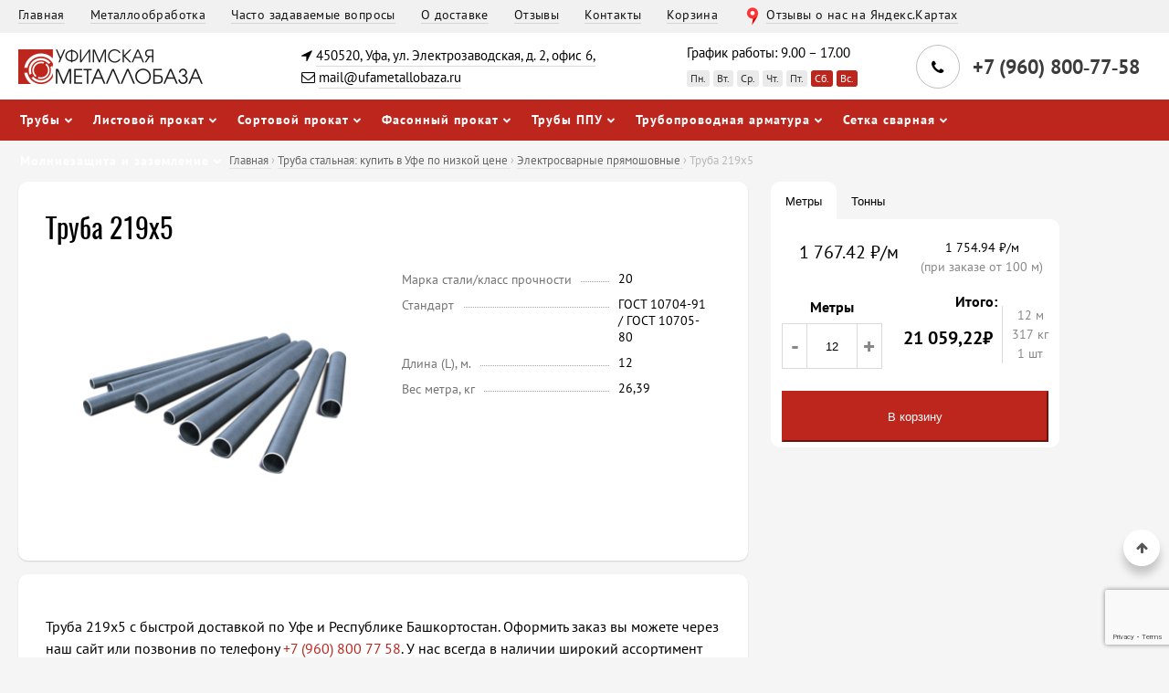

--- FILE ---
content_type: text/html; charset=UTF-8
request_url: https://ufametallobaza.ru/catalog/truby/elektrosvarnye-pryamoshovnye/truba-219kh5
body_size: 19403
content:
<!DOCTYPE html>
<html lang="ru">
    <!-- Copyright © 2011-2026 WebSpace Engine — OpenSource WebSpace Engine CMS -->
    <!-- Website: https://getwebspace.org -->

    <head>
        <meta charset="utf-8">
        <meta name="viewport" content="width=device-width, initial-scale=1">
        <meta name="generator" content="OpenSource WebSpace Engine CMS" />

                <script>
        (function(w, d, s, l, i) {
            w[l] = w[l] || [];
            w[l].push({
                'gtm.start':
                    new Date().getTime(),
                event: 'gtm.js'
            });
            var f = d.getElementsByTagName(s)[0],
                j = d.createElement(s),
                dl = l != 'dataLayer' ? '&l=' + l : '';
            j.async = true;
            j.src =
                'https://www.googletagmanager.com/gtm.js?id=' + i + dl;
            f.parentNode.insertBefore(j, f);
        })(window, document, 'script', 'dataLayer', 'GTM-WGS5JFV8');
    </script>

            <meta name="canonical" content="https://ufametallobaza.ru/catalog/truby/elektrosvarnye-pryamoshovnye/truba-219kh5">
        <link rel="canonical" href="https://ufametallobaza.ru/catalog/truby/elektrosvarnye-pryamoshovnye/truba-219kh5"/>

    
    

    <meta name="yandex-verification" content="b77151c7f356d445" />
    <meta name="google-site-verification" content="WHOilu8INEAEKbmZ5mfI-2KP5PDi11uGWnVM0e2y5Mo" />
    <link rel="stylesheet" href="/resource/css/style.css?ver=19052025" media="all" />

    <link rel="icon" type="image/png" href="/resource/images/favicon-16x16.png" sizes="16x16">
    <link rel="icon" type="image/png" href="/resource/images/favicon-32x32.png" sizes="32x32">
    <link rel="icon" type="image/png" href="/resource/images/favicon-96x96.png" sizes="96x96">
    <link rel="apple-touch-icon" href="/resource/images/favicon-57x57.png">
    <link rel="apple-touch-icon" href="/resource/images/favicon-72x72.png" sizes="72x72">
    <link rel="apple-touch-icon" href="/resource/images/favicon-114x114.png" sizes="114x114">


    
    <meta name="description" content="Предлагаем купить электросварные прямошовные труба 219х5 оптом и в розницу по выгодной цене. Доставка по РБ или самовывоз из Уфы. Звоните!"/>
        
        <title>Труба 219х5 | Купить металлопрокат в Уфе - Прайс лист - Уфимская металлобаза</title>
        <script defer type="text/javascript" src="/assets/js/wse.js?v=dc7dcc8"></script>
    </head>

        <body class="tenpixels fivepixelsbutton borders">
    <noscript>
        <iframe src="https://www.googletagmanager.com/ns.html?id=GTM-WGS5JFV8"
                height="0" width="0" style="display: none; visibility: hidden"></iframe>
    </noscript>
                    <div class="wrap">
                <div class="case">
                    <div class="top-menu grey">
    <div class="container">
        <div class="outer">
            <ul class="nav">

                <li><a itemprop="url"  href="/">Главная</a></li>
                <li><a itemprop="url"  href="/metalloobrabotka/">Металлообработка</a></li>
                <li><a itemprop="url"  href="/chasto-zadavaemye-voprosy/">Часто задаваемые вопросы</a></li>
                <li><a itemprop="url"  href="/dostavka/">О доставке</a></li>
                <li><a itemprop="url"  href="/guestbook/">Отзывы</a></li>
                               <li><a itemprop="url"  href="/contacts">Контакты</a></li>
                <li><a itemprop="url"  href="/cart">Корзина</a></li>
                <li class="yalink"><a target="_blank" href="https://yandex.ru/maps/org/81759119405">Отзывы о нас на Яндекс.Картах</a></li>
            </ul>
        </div>
    </div>
</div>
                    <div class="header two default">
    <div class="container">
        <div class="row">
            <div class="col left">
                <span class="logotype seventytwo">
                    <a href="/"><img src="/resource/images/logo.png" alt="Уфимская металлобаза"></a>
                </span>
            </div>

            <div class="col address">
                <p>
                    <span class="fa fa-location-arrow"></span>
                    <a itemprop="address" href="/contacts/">450520, Уфа, ул. Электрозаводская,  д. 2, офис 6, </a>
                </p>

                <p>
                    <span class="fa fa-envelope-o"></span>
                    <a href="mailto:mail@ufametallobaza.ru" itemprop="email">mail@ufametallobaza.ru</span></a>
                </p>
            </div>

            <div class="col schedule">
                <ul>
                    <li class="scheduletitle">График работы: 9.00 – 17.00</li>
                    <li>
                        <span>Пн.</span>
                        <span>Вт.</span>
                        <span>Ср.</span>
                        <span>Чт.</span>
                        <span>Пт.</span>
                        <span class="weekend">Сб.</span>
                        <span class="weekend">Вс.</span>
                    </li>
                </ul>
            </div>

            <div class="col right">
                <div class="phone mobile">
                    <div class="phone twonumb phone-icon">
                        <a href="tel:+79608007758" class="numb">
                            <span itemprop="telephone">+7 (960) 800&dash;77&dash;58</span>
                        </a>
                    </div>
                </div>

                <div class="contact-bar">
                    <div class="row">
                        <div class="col">
                            <div class="phone twonumb phone-icon">
                                <span class="icon">
                                    <span class="fa fa-phone"></span>
                                </span>
                                <a href="tel:+79608007758" class="numb">
                                    <span itemprop="telephone">
                                        <span class="bignumb">
                                            +7 (960)
                                        </span>
                                        <span class="bignumb">
                                            800&dash;77&dash;58
                                        </span>
                                    </span>
                                </a>
                            </div>
                        </div>
                        <div class="col">
                            <a class="whatsapp" href="https://api.whatsapp.com/send?phone=79174379147">Написать в WhatsApp</a>
                        </div>
                    </div>
                </div>
            </div>
        </div>

        <button class="menu-toggle">
            <span class="menu-toggle-inner">Меню</span>
        </button>
    </div>
</div>
                    <div class="nav navigation two default">
    <div class="container">
        <div class="outer">
            <ul>
                    <li class="dropdown">

                    <a href="/catalog/truby">Трубы</a>

        

                            <ul class="sub-menu">
                    <li class="">

                    <a href="/catalog/truby/pryamougolnye">Труба профильная прямоугольная</a>

        

                    </li>
    <li class="">

                    <a href="/catalog/truby/kvadratnye">Труба профильная квадратная</a>

        

                    </li>
    <li class="">

                    <a href="/catalog/truby/besshovnye">Труба бесшовная</a>

        

                    </li>
    <li class="">

                    <a href="/catalog/truby/vodogazoprovodnye">Труба водогазопроводная</a>

        

                    </li>
    <li class="">

                    <a href="/catalog/truby/elektrosvarnye-pryamoshovnye">Труба электросварная прямошовная</a>

        

                    </li>
    <li class="">

                    <a href="/catalog/truby/bolshogo-diametra">Трубы большого диаметра</a>

        

                    </li>
            </ul>
            </li>
    <li class="dropdown">

                    <a href="/catalog/listovoj-prokat">Листовой прокат</a>

        

                            <ul class="sub-menu">
                    <li class="">

                    <a href="/catalog/listovoj-prokat/list-stalnoj-kholodnokatanyj">Лист стальной холоднокатаный</a>

        

                    </li>
    <li class="">

                    <a href="/catalog/listovoj-prokat/list-goryachekatanyj">Лист горячекатаный</a>

        

                    </li>
    <li class="">

                    <a href="/catalog/listovoj-prokat/list-ocinkovannyj">Лист оцинкованный</a>

        

                    </li>
    <li class="">

                    <a href="/catalog/listovoj-prokat/list-prosechno-vytyazhnoj">Лист просечно-вытяжной</a>

        

                    </li>
    <li class="">

                    <a href="/catalog/listovoj-prokat/list-riflenyj">Лист рифленый</a>

        

                    </li>
            </ul>
            </li>
    <li class="dropdown">

                    <a href="/catalog/sortovoj-prokat">Сортовой прокат</a>

        

                            <ul class="sub-menu">
                    <li class="">

                    <a href="/catalog/sortovoj-prokat/armatura">Арматура</a>

        

                    </li>
    <li class="">

                    <a href="/catalog/sortovoj-prokat/stalnaya-provoloka">Стальная проволока</a>

        

                    </li>
    <li class="">

                    <a href="/catalog/sortovoj-prokat/krug-ocinkovannyj">Круг оцинкованный</a>

        

                    </li>
    <li class="">

                    <a href="/catalog/sortovoj-prokat/polosa-ocinkovannaya">Полоса оцинкованная</a>

        

                    </li>
    <li class="">

                    <a href="/catalog/sortovoj-prokat/katanka">Катанка</a>

        

                    </li>
            </ul>
            </li>
    <li class="dropdown">

                    <a href="/catalog/fasonnyj-prokat">Фасонный прокат</a>

        

                            <ul class="sub-menu">
                    <li class="">

                    <a href="/catalog/fasonnyj-prokat/dvutavrovaya-balka">Двутавровая балка</a>

        

                    </li>
    <li class="">

                    <a href="/catalog/fasonnyj-prokat/shveller">Швеллер</a>

        

                    </li>
    <li class="">

                    <a href="/catalog/fasonnyj-prokat/shveller-gnutyj">Швеллер гнутый</a>

        

                    </li>
    <li class="">

                    <a href="/catalog/fasonnyj-prokat/polosa-stalnaya">Полоса стальная</a>

        

                    </li>
    <li class="">

                    <a href="/catalog/fasonnyj-prokat/ugolok-stalnoj">Уголок стальной</a>

        

                    </li>
            </ul>
            </li>
    <li class="dropdown">

                    <a href="/catalog/truby-ppu">Трубы ППУ</a>

        

                            <ul class="sub-menu">
                    <li class="">

                    <a href="/catalog/truby-ppu/truby-ppu-pe">Трубы ППУ ПЭ</a>

        

                    </li>
    <li class="">

                    <a href="/catalog/truby-ppu/truby-ppu-oc">Трубы ППУ ОЦ</a>

        

                    </li>
            </ul>
            </li>
    <li class="dropdown">

                    <a href="/catalog/truboprovodnaya-armatura">Трубопроводная арматура</a>

        

                            <ul class="sub-menu">
                    <li class="">

                    <a href="/catalog/truboprovodnaya-armatura/flancy">Фланцы</a>

        

                    </li>
    <li class="">

                    <a href="/catalog/truboprovodnaya-armatura/otvody-i-zaglushki">Отводы и заглушки</a>

        

                    </li>
    <li class="">

                    <a href="/catalog/truboprovodnaya-armatura/zadvizhki">Задвижки</a>

        

                    </li>
    <li class="">

                    <a href="/catalog/truboprovodnaya-armatura/krany-sharovye">Краны шаровые</a>

        

                    </li>
            </ul>
            </li>
    <li class="dropdown">

                    <a href="/catalog/setka-svarnaya">Сетка сварная</a>

        

                            <ul class="sub-menu">
                    <li class="">

                    <a href="/catalog/setka-svarnaya/setka-svarnaya-dorozhnaya">Сетка сварная дорожная</a>

        

                    </li>
    <li class="">

                    <a href="/catalog/setka-svarnaya/kladochnaya-setka-v-ufe-s-dostavkoj-po-rb">Кладочная сетка в Уфе с доставкой по РБ</a>

        

                    </li>
            </ul>
            </li>
    <li class="dropdown">

                    <a href="/catalog/molniezaschita-i-zazemlenie">Молниезащита и заземление</a>

        

                            <ul class="sub-menu">
                    <li class="">

                    <a href="/catalog/molniezaschita-i-zazemlenie/zazhimy-i-soediniteli-provodnika">Зажимы и соединители проводника</a>

        

                    </li>
            </ul>
            </li>
            </ul>
        </div>
    </div>
</div>

               
                                                <script>
        window.catalog = {
            events: {
                'on:cart:add': (new_item) => {
                    Swal.fire({
                        title: 'Товар добавлен',
                        text: new_item.title + ' (' + new_item.quantity.toFixed(5) + ' т.) теперь в корзине.',
                        icon: 'success',
                        showCancelButton: true,
                        cancelButtonText: 'Продолжить выбор',
                        cancelButtonColor: '#BD261D',
                        confirmButtonText: 'Оформить заказ',
                        confirmButtonColor: '#57bb63'
                    }).then((result) => {
                        if (result.value) {
                            location.href = '/cart';
                        }
                    });
                },
                'on:cart:update': (updated_item) => {
                    Swal.fire({
                        title: 'Товар обновлен',
                        text: updated_item.title + ' (' + updated_item.quantity.toFixed(5) + ' т.)',
                        icon: 'success',
                        showCancelButton: true,
                        cancelButtonText: 'Продолжить выбор',
                        cancelButtonColor: '#BD261D',
                        confirmButtonText: 'Оформить заказ',
                        confirmButtonColor: '#57bb63'
                    }).then((result) => {
                        if (result.value) {
                            location.href = '/cart';
                        }
                    });
                }
            }
        }
    </script>

    <script>
        //Создать панель
        function createPanel() {
            const tableHead = document.querySelector('#table').children[1].tHead.cloneNode(true);
            document.querySelector('#block').children[0].children[0].appendChild(tableHead);
        }
        document.addEventListener("DOMContentLoaded", createPanel);
    </script>

    <script>
        //Показывать и скрывать панель
        window.onscroll = function showPanel (){
            const panel = document.querySelector('#block');
            const panelOffset = document.querySelector('#table').getBoundingClientRect().top + 84;
            const panelBotOffset = document.querySelector('#table').getBoundingClientRect().bottom - 84;
            if(panelOffset < 0 && panelBotOffset > 0){
                panel.classList.remove('hidden');
            }else{
                panel.classList.add('hidden');
            }
        }
    </script>

    <div id="product-product" class="container">
        <style>
            [data-fancybox] img {
                width: auto;
                height: 288px;
                object-fit: contain
            }

            /* Style the tab */
            .tab {
                overflow: hidden;
                margin-bottom: -2px;
            }

            /* Style the buttons that are used to open the tab content */
            .tab button {
                background-color: inherit;
                float: left;
                border: none;
                outline: none;
                cursor: pointer;
                padding: 14px 16px;
                transition: 0.3s;
            }
            .hidden {
                display: none;
            }

            /* Change background color of buttons on hover */
            .tab button:hover {
                background-color: #ddd;
                border-top-right-radius: 10px;
                border-top-left-radius: 10px;
            }

            /* Create an active/current tablink class */
            .tab button.active {

                border-bottom: none;
                background-color: #FFFFFF;
                border-top-right-radius: 10px;
                border-top-left-radius: 10px;
            }

            /* Style the tab content */
            .tabcontent {
                display: none;
                padding: 6px 12px;
                background-color: #FFFFFF;
                border-top-right-radius: 10px;
                border-bottom-left-radius: 10px;
                border-bottom-right-radius: 10px;
            }

            /* Chrome, Safari, Edge, Opera */
            input.quantityInput::-webkit-outer-spin-button,
            input.quantityInput::-webkit-inner-spin-button {
                -webkit-appearance: none;
                margin: 0;
            }

            /* Firefox */
            input.quantityInput[type=number] {
                -moz-appearance: textfield;
            }
        </style>


        <div itemscope itemtype="https://schema.org/BreadcrumbList" class="breadcrumbs two">
            <span itemprop="itemListElement" itemscope itemtype="https://schema.org/ListItem">
                <a href="/" itemprop="item">
                    <span itemprop="name">Главная</span>
                </a>
			<meta itemprop="position" content="1" />
            </span>
            
                                        <span> › </span>
                <span itemprop="itemListElement" itemscope itemtype="https://schema.org/ListItem">
                    <a href="/catalog/truby" itemprop="item" >
                        <span itemprop="name">Труба стальная: купить в Уфе по низкой цене</span>
                    </a>
                                        <meta itemprop="position" content="2" />
                 </span>
                            <span> › </span>
                <span itemprop="itemListElement" itemscope itemtype="https://schema.org/ListItem">
                    <a href="/catalog/truby/elektrosvarnye-pryamoshovnye" itemprop="item" >
                        <span itemprop="name">Электросварные прямошовные</span>
                    </a>
                                        <meta itemprop="position" content="3" />
                 </span>
                        <span itemprop="itemListElement" itemscope itemtype="https://schema.org/ListItem">
                <span> › </span>
                <span itemprop="name">Труба 219х5</span>
                                <meta itemprop="position" content="4" />
            </span>
        </div>


        <div class="columns clear">
            <div class="row" data-catalog-item>
                <div class="col bigTov">
                    <div class="content">
                        <h1>Труба 219х5</h1>

                        <div class="all">
                            <div class="foto" style="overflow-y: hidden">
                                                                                                                                    
                                
<div id="gallery-1632167817">
    <div class="owl-carousel">
                    <div class="item">
                                    <a data-fancybox="gallery-1632167817" href="/uploads/633449784fafb/trubyi-elektrosvarnyie-291x291.png">
                        <img src="/uploads/633449784fafb/trubyi-elektrosvarnyie-291x291.png" alt="Gallery image 1"></a>
                    </a>
                            </div>
            </div>

    <script type="text/javascript">
        document.addEventListener('DOMContentLoaded', async () => {
            await window.loader([
                                    'https://cdnjs.cloudflare.com/ajax/libs/OwlCarousel2/2.3.4/assets/owl.carousel.min.css',
                    'https://cdnjs.cloudflare.com/ajax/libs/OwlCarousel2/2.3.4/assets/owl.theme.default.min.css',
                    'https://cdnjs.cloudflare.com/ajax/libs/OwlCarousel2/2.3.4/owl.carousel.min.js',
                                                    'https://cdnjs.cloudflare.com/ajax/libs/fancybox/3.5.7/jquery.fancybox.min.css',
                    'https://cdnjs.cloudflare.com/ajax/libs/fancybox/3.5.7/jquery.fancybox.min.js',
                            ]);

                            $('[id="gallery-1632167817"] .owl-carousel').owlCarousel({loop: true, dots: false, margin: 40, autoplay: true, nav:false, responsive: {0: {items: 1}}});
            
                            $('[id="gallery-1632167817"] [data-fancybox]').fancybox({buttons: ['zoom', 'share', 'slideShow', 'fullScreen', 'download', 'thumbs', 'close'], protect: true, preventCaptionOverlap: true});
                    });
    </script>
</div>
                            </div>

                                <div class="options">
        <span class="label">
            <span class="option-name">Марка стали/класс прочности</span>
        </span>
        <span class="value">20</span>
        <span class="label">
            <span class="option-name">Стандарт</span>
        </span>
        <span class="value">ГОСТ 10704-91 / ГОСТ 10705-80</span>
        <span class="label">
            <span class="option-name">Длина (L), м.</span>
        </span>
        <span class="value">12</span>
        <span class="label">
            <span class="option-name">Вес метра, кг</span>
        </span>
        <span class="value">26,39</span>
    </div>


                            <p>
                                
                            </p>
                        </div>
                    </div>
                </div>


                <div class="col smallTov">
                    <div class="floating">
                        <div class="brick">
                            <div class="cns" >
                                    <div>
        <div class="tab">
            <button class="tablinks active" data-target="#metr">Метры</button>
            <button class="tablinks " data-target="#tonn">Тонны</button>
        </div>

                
        <!-- Tab content -->
        <div id="metr" class="tabcontent active">
            <div style="display: flex; ">
                <div style="width: 50%">
                    <p class="text-center rozn">
                        1 767.42
                        ₽/м
                    </p>
                </div>
                <div style="width: 50%">
                    <p class="text-center opt">
                        1 754.94
                        ₽/м
                        <span class="optSpan">(при заказе от 100 м)</span>
                    </p>
                </div>
            </div>

            <div style="display: flex; justify-content: space-between; height: 110px;">
                <div data-pricemode="m" class="cart__amount quantity-block quantity-block--sht js-quantity-meter">
                    <span class="cart__title">Метры</span>

                    <div class="count-selector">
                        <div class="count-selector__decrement decrement">
                            <span>-</span>
                        </div>
                        <div class="count-selector__value">
                            <input class="count quantityInput input-number-validation"
                                   type="number"
                                   autocomplete="off"
                                   data-price="1767.422829809"
                                   data-price-wholesale="1754.935"
                                   data-multiplier="26.39"
                                   step="12"
                                   min="12"
                                   value="12"
                                   data-catalog-item-attr="quantity_m"
                            >
                        </div>
                        <div class="count-selector__increment increment">
                            <span>+</span>
                        </div>
                    </div>
                </div>

                <fieldset class="cart__total">
                    <!--noindex-->
                    <!--googleoff: all-->
                    <span class="cart__title">Итого:</span>
                    <div class="cart__total-inner">
                        <div class="cart__total-price">
                            <span class="js-total-price" data-catalog-item-attr="price">
                                803.6784372
                            </span>
                            <span>₽</span>
                        </div>
                        <div class="cart__total-product">
                            <span class="js-measure-meter__container d-none">
                                <span class="js-measure-meter">12</span> м</span>
                                    <span class="js-measure-weight__container">
                                <span class="js-measure-weight">316.68 кг</span>
                            </span>
                            <span id="tooltip_block">
                                <i id="tooltip-sht"
                                   data-bs-toggle="tooltip"
                                   data-bs-html="true"
                                   data-bs-placement="top"
                                   data-bs-original-title="1 шт = 12 м <br> 1 м = 26.39 кг"
                                   class="icn-question-circle-bold"></i>
                            </span>
                            <span class="js-measure-sht">1 шт</span>
                        </div>
                    </div>
                    <!--googleon: all-->
                    <!--/noindex-->
                </fieldset>
            </div>
            <div>
                <button type="button" class="btn btn-primary btn-lg btn-block cart__button " data-catalog-item-add>
                    В корзину
                </button>
            </div>
        </div>

        <div id="tonn" class="tabcontent ">
            <div style="display: flex; ">
                <div style="width: 50%">
                    <p class="text-center rozn">
                        66 973
                        ₽/тн
                    </p>
                </div>
                <div style="width: 50%">
                    <p class="text-center opt">
                        66 500
                        ₽/м
                        <span class="optSpan">(при заказе от 0.25 тн)</span>
                    </p>
                </div>
            </div>

            <div style="display: flex; justify-content: space-between; height: 110px;">
                <div data-pricemode="m" class="cart__amount quantity-block quantity-block--sht js-quantity-meter" style="display: block;">
                    <span class="cart__title">Тонны</span>

                    <div class="count-selector">
                        <div class="count-selector__decrement decrement">
                            <span>-</span>
                        </div>
                        <div class="count-selector__value">
                            <input class="count quantityInput input-number-validation"
                                   type="number"
                                   autocomplete="off"
                                   data-price="66973.2031"
                                   data-price-wholesale="66500"
                                   data-multiplier="26.39"
                                   step="0.31668"
                                   min="0.31668"
                                   value="0.31668"
                                   data-catalog-item-attr="quantity"
                            />

                        </div>
                        <div class="count-selector__increment increment">
                            <span>+</span>
                        </div>
                    </div>
                </div>

                <fieldset class="cart__total">
                    <!--noindex-->
                    <!--googleoff: all-->
                    <span class="cart__title">Итого:</span>
                    <div class="cart__total-inner">
                        <div class="cart__total-price">
                            <span class="js-total-price">0</span>
                            <span>₽</span>
                        </div>
                        <div class="cart__total-product">
                            <span class="js-measure-meter__container d-none">
                                <span class="js-measure-meter">12</span> м</span>
                                    <span class="js-measure-weight__container">
                                <span class="js-measure-weight">316.68 кг</span>
                            </span>
                            <span id="tooltip_block">
                                <i id="tooltip-sht"
                                   data-bs-toggle="tooltip"
                                   data-bs-html="true"
                                   data-bs-placement="top"
                                   data-bs-original-title="1 шт = 12 м <br> 1 м =26.39 кг"
                                   class="icn-question-circle-bold"></i>
                            </span>
                            <span class="js-measure-sht">1 шт</span>
                        </div>
                    </div>
                    <!--googleon: all-->
                    <!--/noindex-->
                </fieldset>
            </div>
            <div>
                <button type="button" class="btn btn-primary btn-lg btn-block cart__button " data-catalog-item-add>
                    В корзину
                </button>
            </div>
        </div>
    </div>

                            </div>
                        </div>
                    </div>
                </div>

                    <!-- auto generated product options: (uuid:2bf150e7-84d7-46ce-a9e9-890f7a885003, external_id:1013) -->
    <div style="display: none;">
        
                            
        <div itemtype="https://schema.org/Product" itemscope>
            <meta itemprop="name" content="Труба 219х5"/>
            <link itemprop="image" href="/uploads/633449784fafb/trubyi-elektrosvarnyie-291x291.png"/>
            <meta itemprop="description" content=""/>
            <div itemprop="offers" itemtype="https://schema.org/Offer" itemscope>
                <link itemprop="url" href="https://ufametallobaza.ru/catalog/truby/elektrosvarnye-pryamoshovnye/truba-219kh5"/>
                <meta itemprop="availability" content="https://schema.org/InStock"/>
                <meta itemprop="priceCurrency" content="RUB"/>
                <meta itemprop="itemCondition" content="https://schema.org/UsedCondition"/>
                <meta itemprop="price" content="66973.2031"/>
            </div>
            <div itemprop="aggregateRating" itemtype="https://schema.org/AggregateRating" itemscope>
                <meta itemprop="reviewCount" content="89"/>
                <meta itemprop="ratingValue" content="4.9"/>
            </div>
            <meta itemprop="sku" content="2bf150e7-84d7-46ce-a9e9-890f7a885003"/>
            <div itemprop="brand" itemtype="https://schema.org/Brand" itemscope>
                <meta itemprop="name" content="УФИМСКАЯ МЕТАЛЛОБАЗА"/>
            </div>
        </div>

        <span data-catalog-item-attr="uuid">2bf150e7-84d7-46ce-a9e9-890f7a885003</span>
        <span data-catalog-item-attr="title">Труба 219х5</span>
        <span data-catalog-item-attr="url">/catalog/truby/elektrosvarnye-pryamoshovnye/truba-219kh5</span>
        <span data-catalog-item-attr="price">66973.2031</span>
        <span data-catalog-item-attr="vendorcode"></span>
        <span data-catalog-item-attr="thumb"></span>

                                             <span data-catalog-item-attr="quantity_step">0.31668</span>
        
        <span data-catalog-item-attr="multiplier">26.39</span>
        <span data-catalog-item-attr="group">Электросварные прямошовные</span>
        <span data-catalog-item-attr="type">product</span>
    </div>
    <!-- auto generated product options: end -->
                    <script>
        document.addEventListener('DOMContentLoaded', () => {
            // script tabs
            $('.tablinks')
                .on('click', (e) => {
                    let $el = $(e.currentTarget),
                        target = $el.data('target');

                    $el.addClass('active').siblings().removeClass('active');
                    $(target).addClass('active').show().siblings('.tabcontent').hide().removeClass('active');
                });
            $('.tablinks.active').click();

            let $blockQuantity = $('.quantity-block');

            // increment/decrement
            $blockQuantity.find('.count-selector .increment, .count-selector .decrement').on('click', (e) => {
                let $el = $(e.currentTarget),
                    $input = $el.parent('.count-selector').find('.quantityInput'),
                    min = +$input.attr('min'),
                    step = +$input.attr('step'),
                    value = +$input.val();

                let count = 0;

                switch (true) {
                    case $el.is('.increment'):
                        count = value + step
                        break;

                    case $el.is('.decrement'):
                        count = Math.max(min, value - step);
                        break;
                }

                $input.val(Math.trunc(count) !== count ? count.toFixed(5) : count).trigger('change');
            });

            // change value
            $blockQuantity.find('.quantityInput')
                .on('change keyup', (e) => {
                    let $input = $(e.currentTarget),
                        count = parseFloat($input.val()),
                        multiplier = parseFloat($input.data('multiplier')),
                        step = parseFloat($input.attr('step')),
                        price = parseFloat($input.data('price')),
                        pricew = parseFloat($input.data('price-wholesale')),
                        total = 0;


                    let $meter = $('.js-measure-meter__container span'),
                        $ves = $('.js-measure-weight__container span'),
                        $count = $('.js-measure-sht');

                    switch ($input.parents('.tabcontent').is('#tonn')) {
                        case true: { // тонны
                            count = count.toFixed(5);
                            if (count < 0.25) {
                                total = price * count;
                            } else {
                                total = pricew * count;
                            }
                            $('#metr input.quantityInput').val(Math.round(count * 1000 / multiplier));

                            $meter.text((count * 1000 / multiplier).toFixed(0));
                            $ves.text(((count * 1000 / multiplier) * multiplier).toFixed(0) + ' кг');
                            $count.text(Math.ceil(count / step) + ' шт');
                            break
                        }
                        case false: { // метры
                            if (count < 100) {
                                total = price * count;
                            } else {
                                total = pricew * count;
                            }
                            $('#tonn input.quantityInput').val((count * multiplier / 1000).toFixed(5));

                            $meter.text(count.toFixed(0));
                            $ves.text((count * multiplier).toFixed(0) + ' кг');
                            $count.text(Math.ceil(count / step) + ' шт');
                            break
                        }
                    }

                    $input.val(count);
                    $('.tabcontent').find('.js-total-price').text(total.toLocaleString('ru-RU') );
                })
                .on('blur', (e) => {
                    let $input = $(e.currentTarget),
                        step = $input.attr('step'),
                        value = $input.val();

                    $input.val((Math.ceil(value / step) * step));
                })
                .trigger('change');
        });
    </script>

            </div>

            <div class="row">
 				<div class="col bigTov fromKat">
					<div class="content">
						<p>Труба 219х5 с быстрой доставкой по Уфе и Республике Башкортостан. Оформить заказ вы можете через наш сайт или позвонив по телефону <a href="tel:+79608007758">+7 (960) 800 77 58</a>. У нас всегда в наличии широкий ассортимент товара по доступным ценам.</p>
					</div>
				</div>

				<div class="col bigTov fromKat">
				   <div class="brick offer half left onehundredandsixty">
						<div class="content">
							<div class="offerformresponse"></div>
							<div class="offer-inner-remove">
								<div class="img-wrap">
									<img class="lazyload" src="/resource/images/pixel.png" data-src="/resource/images/vadim.jpeg" alt="Отвечу на любые вопросы">
								</div>
								<div class="offer-content">
									<h2>Отвечу на любые вопросы</h2>

									<div class="text">
										<p>Укажите телефон, я перезвоню и мы всё обсудим.</p>
									</div>

									<form id="offerform" class="offer-form row">
										<input type="tel" name="offerphone" id="offerphone" title="Формат: +7 (999) 999 99 99" placeholder="+7 (___) ___ __ __" class="phone-input request" />
										<input id="offertel" type="submit" name="submit" class="button offer-button" value="Заказать звонок" disabled />
										<input type="hidden" name="subject" value="Заявка из блока «Отвечу на любые вопросы» на главной странице" />
										<input type="hidden" name="to" value="mail@ufametallobaza.ru" />
										<input type="hidden" name="sitename" value="Уфимская металлобаза" />
									</form>

									<p class="pp-note">
										Нажимая на кнопку «Заказать звонок», вы подтверждаете своё
										совершеннолетие и соглашаетесь на обработку персональных данных в соответствии с
										<a href="/privacy-policy/" target="_blank" rel="nofollow" title="Политика конфиденциальности">условиями</a>.
									</p>
								</div>
							</div>
						</div>
					</div>
				</div>

				<div class="col bigTov fromKat">
					<iframe style="width:100%;height:800px;border:none;" src="https://yandex.ru/maps-reviews-widget/81759119405?comments"></iframe>
				</div>

                <div class="col bigTov fromKat">

                    <div id="block" class="fixed hidden" style="width: calc(100% - 480px); max-width:799px;">
                        <div style="padding: 5px 30px; background-color: #fff; margin-top:-5px">
                            <table class="pricelist-table" style="margin: 0px">
                            </table>
                        </div>
                    </div>

                    <div id="table" class="content">
                        <h4>Другие предложения в текущей категории</h4>
                                                <table class="pricelist-table">
    <thead>
        <tr>
            <th>Наименование</th>
            <th>Марка стали/Класс прочности</th>
            <th>Стандарт</th>
            <th>Цена за тн.</th>
            <th>Рассчитать</th>
        </tr>
    </thead>

    <tbody>
                                    <tr>
                    <td data-label="Размер">
                        <a href="/catalog/truby/elektrosvarnye-pryamoshovnye/truba-57kh3" title="Труба 57х3">Труба 57х3</a>
                        <div class="green"></div>
                    </td>
                    <td data-label="Марка стали">10</td>
                    <td data-label="Стандарт">ГОСТ 10704-91 / ГОСТ 10705-80</td>
                    <td  style="white-space: nowrap">65 974</td>
                    <td><button class="button-table" onclick="window.location.href = '/catalog/truby/elektrosvarnye-pryamoshovnye/truba-57kh3';">Расчет</button></td>
                </tr>
                            <tr>
                    <td data-label="Размер">
                        <a href="/catalog/truby/elektrosvarnye-pryamoshovnye/truba-57kh35" title="Труба 57х3,5">Труба 57х3,5</a>
                        <div class="green"></div>
                    </td>
                    <td data-label="Марка стали">10</td>
                    <td data-label="Стандарт">ГОСТ 10704-91 / ГОСТ 10705-80</td>
                    <td  style="white-space: nowrap">65 974</td>
                    <td><button class="button-table" onclick="window.location.href = '/catalog/truby/elektrosvarnye-pryamoshovnye/truba-57kh35';">Расчет</button></td>
                </tr>
                            <tr>
                    <td data-label="Размер">
                        <a href="/catalog/truby/elektrosvarnye-pryamoshovnye/truba-57kh4" title="Труба 57х4">Труба 57х4</a>
                        <div class="green"></div>
                    </td>
                    <td data-label="Марка стали">10</td>
                    <td data-label="Стандарт">ГОСТ 10704-91 / ГОСТ 10705-80</td>
                    <td  style="white-space: nowrap">65 974</td>
                    <td><button class="button-table" onclick="window.location.href = '/catalog/truby/elektrosvarnye-pryamoshovnye/truba-57kh4';">Расчет</button></td>
                </tr>
                            <tr>
                    <td data-label="Размер">
                        <a href="/catalog/truby/elektrosvarnye-pryamoshovnye/truba-76kh3" title="Труба 76х3">Труба 76х3</a>
                        <div class="green"></div>
                    </td>
                    <td data-label="Марка стали">10</td>
                    <td data-label="Стандарт">ГОСТ 10704-91 / ГОСТ 10705-80</td>
                    <td  style="white-space: nowrap">66 973</td>
                    <td><button class="button-table" onclick="window.location.href = '/catalog/truby/elektrosvarnye-pryamoshovnye/truba-76kh3';">Расчет</button></td>
                </tr>
                            <tr>
                    <td data-label="Размер">
                        <a href="/catalog/truby/elektrosvarnye-pryamoshovnye/truba-76kh35" title="Труба 76х3,5">Труба 76х3,5</a>
                        <div class="green"></div>
                    </td>
                    <td data-label="Марка стали">10</td>
                    <td data-label="Стандарт">ГОСТ 10704-91 / ГОСТ 10705-80</td>
                    <td  style="white-space: nowrap">66 973</td>
                    <td><button class="button-table" onclick="window.location.href = '/catalog/truby/elektrosvarnye-pryamoshovnye/truba-76kh35';">Расчет</button></td>
                </tr>
                            <tr>
                    <td data-label="Размер">
                        <a href="/catalog/truby/elektrosvarnye-pryamoshovnye/truba-76kh4" title="Труба 76х4">Труба 76х4</a>
                        <div class="green"></div>
                    </td>
                    <td data-label="Марка стали">10</td>
                    <td data-label="Стандарт">ГОСТ 10704-91 / ГОСТ 10705-80</td>
                    <td  style="white-space: nowrap">66 973</td>
                    <td><button class="button-table" onclick="window.location.href = '/catalog/truby/elektrosvarnye-pryamoshovnye/truba-76kh4';">Расчет</button></td>
                </tr>
                            <tr>
                    <td data-label="Размер">
                        <a href="/catalog/truby/elektrosvarnye-pryamoshovnye/truba-76kh4" title="Труба 76х4">Труба 76х4</a>
                        <div class="green"></div>
                    </td>
                    <td data-label="Марка стали">09Г2С</td>
                    <td data-label="Стандарт">ГОСТ 10704-91 / ГОСТ 10705-80</td>
                    <td  style="white-space: nowrap">74 970</td>
                    <td><button class="button-table" onclick="window.location.href = '/catalog/truby/elektrosvarnye-pryamoshovnye/truba-76kh4';">Расчет</button></td>
                </tr>
                            <tr>
                    <td data-label="Размер">
                        <a href="/catalog/truby/elektrosvarnye-pryamoshovnye/truba-76kh5" title="Труба 76х5">Труба 76х5</a>
                        <div class="green"></div>
                    </td>
                    <td data-label="Марка стали">10</td>
                    <td data-label="Стандарт">ГОСТ 10704-91 / ГОСТ 10705-80</td>
                    <td  style="white-space: nowrap">67 973</td>
                    <td><button class="button-table" onclick="window.location.href = '/catalog/truby/elektrosvarnye-pryamoshovnye/truba-76kh5';">Расчет</button></td>
                </tr>
                            <tr>
                    <td data-label="Размер">
                        <a href="/catalog/truby/elektrosvarnye-pryamoshovnye/truba-89kh3" title="Труба 89х3">Труба 89х3</a>
                        <div class="green"></div>
                    </td>
                    <td data-label="Марка стали">10</td>
                    <td data-label="Стандарт">ГОСТ 10704-91 / ГОСТ 10705-80</td>
                    <td  style="white-space: nowrap">65 974</td>
                    <td><button class="button-table" onclick="window.location.href = '/catalog/truby/elektrosvarnye-pryamoshovnye/truba-89kh3';">Расчет</button></td>
                </tr>
                            <tr>
                    <td data-label="Размер">
                        <a href="/catalog/truby/elektrosvarnye-pryamoshovnye/truba-89kh35" title="Труба 89х3,5">Труба 89х3,5</a>
                        <div class="green"></div>
                    </td>
                    <td data-label="Марка стали">10</td>
                    <td data-label="Стандарт">ГОСТ 10704-91 / ГОСТ 10705-80</td>
                    <td  style="white-space: nowrap">65 974</td>
                    <td><button class="button-table" onclick="window.location.href = '/catalog/truby/elektrosvarnye-pryamoshovnye/truba-89kh35';">Расчет</button></td>
                </tr>
                            <tr>
                    <td data-label="Размер">
                        <a href="/catalog/truby/elektrosvarnye-pryamoshovnye/truba-89kh4" title="Труба 89х4">Труба 89х4</a>
                        <div class="green"></div>
                    </td>
                    <td data-label="Марка стали">10</td>
                    <td data-label="Стандарт">ГОСТ 10704-91 / ГОСТ 10705-80</td>
                    <td  style="white-space: nowrap">65 974</td>
                    <td><button class="button-table" onclick="window.location.href = '/catalog/truby/elektrosvarnye-pryamoshovnye/truba-89kh4';">Расчет</button></td>
                </tr>
                            <tr>
                    <td data-label="Размер">
                        <a href="/catalog/truby/elektrosvarnye-pryamoshovnye/truba-89kh4" title="Труба 89х4">Труба 89х4</a>
                        <div class="green"></div>
                    </td>
                    <td data-label="Марка стали">09Г2С</td>
                    <td data-label="Стандарт">ГОСТ 10704-91 / ГОСТ 10705-80</td>
                    <td  style="white-space: nowrap">74 970</td>
                    <td><button class="button-table" onclick="window.location.href = '/catalog/truby/elektrosvarnye-pryamoshovnye/truba-89kh4';">Расчет</button></td>
                </tr>
                            <tr>
                    <td data-label="Размер">
                        <a href="/catalog/truby/elektrosvarnye-pryamoshovnye/truba-89kh45" title="Труба 89х4,5">Труба 89х4,5</a>
                        <div class="green"></div>
                    </td>
                    <td data-label="Марка стали">10</td>
                    <td data-label="Стандарт">ГОСТ 10704-91 / ГОСТ 10705-80</td>
                    <td  style="white-space: nowrap">66 973</td>
                    <td><button class="button-table" onclick="window.location.href = '/catalog/truby/elektrosvarnye-pryamoshovnye/truba-89kh45';">Расчет</button></td>
                </tr>
                            <tr>
                    <td data-label="Размер">
                        <a href="/catalog/truby/elektrosvarnye-pryamoshovnye/truba-89kh5" title="Труба 89х5">Труба 89х5</a>
                        <div class="green"></div>
                    </td>
                    <td data-label="Марка стали">10</td>
                    <td data-label="Стандарт">ГОСТ 10704-91 / ГОСТ 10705-80</td>
                    <td  style="white-space: nowrap">67 973</td>
                    <td><button class="button-table" onclick="window.location.href = '/catalog/truby/elektrosvarnye-pryamoshovnye/truba-89kh5';">Расчет</button></td>
                </tr>
                            <tr>
                    <td data-label="Размер">
                        <a href="/catalog/truby/elektrosvarnye-pryamoshovnye/truba-89kh5" title="Труба 89х5">Труба 89х5</a>
                        <div class="green"></div>
                    </td>
                    <td data-label="Марка стали">09Г2С</td>
                    <td data-label="Стандарт">ГОСТ 10704-91 / ГОСТ 10705-80</td>
                    <td  style="white-space: nowrap">74 970</td>
                    <td><button class="button-table" onclick="window.location.href = '/catalog/truby/elektrosvarnye-pryamoshovnye/truba-89kh5';">Расчет</button></td>
                </tr>
                            <tr>
                    <td data-label="Размер">
                        <a href="/catalog/truby/elektrosvarnye-pryamoshovnye/truba-89kh6" title="Труба 89х6">Труба 89х6</a>
                        <div class="green"></div>
                    </td>
                    <td data-label="Марка стали">10</td>
                    <td data-label="Стандарт">ГОСТ 10704-91 / ГОСТ 10705-80</td>
                    <td  style="white-space: nowrap">67 973</td>
                    <td><button class="button-table" onclick="window.location.href = '/catalog/truby/elektrosvarnye-pryamoshovnye/truba-89kh6';">Расчет</button></td>
                </tr>
                            <tr>
                    <td data-label="Размер">
                        <a href="/catalog/truby/elektrosvarnye-pryamoshovnye/truba-102kh35" title="Труба 102х3,5">Труба 102х3,5</a>
                        <div class="green"></div>
                    </td>
                    <td data-label="Марка стали">20</td>
                    <td data-label="Стандарт">ГОСТ 10704-91 / ГОСТ 10705-80</td>
                    <td  style="white-space: nowrap">67 973</td>
                    <td><button class="button-table" onclick="window.location.href = '/catalog/truby/elektrosvarnye-pryamoshovnye/truba-102kh35';">Расчет</button></td>
                </tr>
                            <tr>
                    <td data-label="Размер">
                        <a href="/catalog/truby/elektrosvarnye-pryamoshovnye/truba-102kh4" title="Труба 102х4">Труба 102х4</a>
                        <div class="green"></div>
                    </td>
                    <td data-label="Марка стали">20</td>
                    <td data-label="Стандарт">ГОСТ 10704-91 / ГОСТ 10705-80</td>
                    <td  style="white-space: nowrap">67 973</td>
                    <td><button class="button-table" onclick="window.location.href = '/catalog/truby/elektrosvarnye-pryamoshovnye/truba-102kh4';">Расчет</button></td>
                </tr>
                            <tr>
                    <td data-label="Размер">
                        <a href="/catalog/truby/elektrosvarnye-pryamoshovnye/truba-108kh3" title="Труба 108х3">Труба 108х3</a>
                        <div class="green"></div>
                    </td>
                    <td data-label="Марка стали">20</td>
                    <td data-label="Стандарт">ГОСТ 10704-91 / ГОСТ 10705-80</td>
                    <td  style="white-space: nowrap">66 973</td>
                    <td><button class="button-table" onclick="window.location.href = '/catalog/truby/elektrosvarnye-pryamoshovnye/truba-108kh3';">Расчет</button></td>
                </tr>
                            <tr>
                    <td data-label="Размер">
                        <a href="/catalog/truby/elektrosvarnye-pryamoshovnye/truba-108kh35" title="Труба 108х3,5">Труба 108х3,5</a>
                        <div class="green"></div>
                    </td>
                    <td data-label="Марка стали">20</td>
                    <td data-label="Стандарт">ГОСТ 10704-91 / ГОСТ 10705-80</td>
                    <td  style="white-space: nowrap">66 973</td>
                    <td><button class="button-table" onclick="window.location.href = '/catalog/truby/elektrosvarnye-pryamoshovnye/truba-108kh35';">Расчет</button></td>
                </tr>
                            <tr>
                    <td data-label="Размер">
                        <a href="/catalog/truby/elektrosvarnye-pryamoshovnye/truba-108kh4" title="Труба 108х4">Труба 108х4</a>
                        <div class="green"></div>
                    </td>
                    <td data-label="Марка стали">20</td>
                    <td data-label="Стандарт">ГОСТ 10704-91 / ГОСТ 10705-80</td>
                    <td  style="white-space: nowrap">66 973</td>
                    <td><button class="button-table" onclick="window.location.href = '/catalog/truby/elektrosvarnye-pryamoshovnye/truba-108kh4';">Расчет</button></td>
                </tr>
                            <tr>
                    <td data-label="Размер">
                        <a href="/catalog/truby/elektrosvarnye-pryamoshovnye/truba-108kh4" title="Труба 108х4">Труба 108х4</a>
                        <div class="green"></div>
                    </td>
                    <td data-label="Марка стали">09Г2С</td>
                    <td data-label="Стандарт">ГОСТ 10704-91 / ГОСТ 10705-80</td>
                    <td  style="white-space: nowrap">74 970</td>
                    <td><button class="button-table" onclick="window.location.href = '/catalog/truby/elektrosvarnye-pryamoshovnye/truba-108kh4';">Расчет</button></td>
                </tr>
                            <tr>
                    <td data-label="Размер">
                        <a href="/catalog/truby/elektrosvarnye-pryamoshovnye/truba-108kh45" title="Труба 108х4,5">Труба 108х4,5</a>
                        <div class="green"></div>
                    </td>
                    <td data-label="Марка стали">20</td>
                    <td data-label="Стандарт">ГОСТ 10704-91 / ГОСТ 10705-80</td>
                    <td  style="white-space: nowrap">67 973</td>
                    <td><button class="button-table" onclick="window.location.href = '/catalog/truby/elektrosvarnye-pryamoshovnye/truba-108kh45';">Расчет</button></td>
                </tr>
                            <tr>
                    <td data-label="Размер">
                        <a href="/catalog/truby/elektrosvarnye-pryamoshovnye/truba-108kh5" title="Труба 108х5">Труба 108х5</a>
                        <div class="green"></div>
                    </td>
                    <td data-label="Марка стали">20</td>
                    <td data-label="Стандарт">ГОСТ 10704-91 / ГОСТ 10705-80</td>
                    <td  style="white-space: nowrap">67 973</td>
                    <td><button class="button-table" onclick="window.location.href = '/catalog/truby/elektrosvarnye-pryamoshovnye/truba-108kh5';">Расчет</button></td>
                </tr>
                            <tr>
                    <td data-label="Размер">
                        <a href="/catalog/truby/elektrosvarnye-pryamoshovnye/truba-108kh5" title="Труба 108х5">Труба 108х5</a>
                        <div class="green"></div>
                    </td>
                    <td data-label="Марка стали">09Г2С</td>
                    <td data-label="Стандарт">ГОСТ 10704-91 / ГОСТ 10705-80</td>
                    <td  style="white-space: nowrap">74 970</td>
                    <td><button class="button-table" onclick="window.location.href = '/catalog/truby/elektrosvarnye-pryamoshovnye/truba-108kh5';">Расчет</button></td>
                </tr>
                            <tr>
                    <td data-label="Размер">
                        <a href="/catalog/truby/elektrosvarnye-pryamoshovnye/truba-108kh6" title="Труба 108х6">Труба 108х6</a>
                        <div class="green"></div>
                    </td>
                    <td data-label="Марка стали">20</td>
                    <td data-label="Стандарт">ГОСТ 10704-91 / ГОСТ 10705-80</td>
                    <td  style="white-space: nowrap">67 973</td>
                    <td><button class="button-table" onclick="window.location.href = '/catalog/truby/elektrosvarnye-pryamoshovnye/truba-108kh6';">Расчет</button></td>
                </tr>
                            <tr>
                    <td data-label="Размер">
                        <a href="/catalog/truby/elektrosvarnye-pryamoshovnye/truba-114kh4" title="Труба 114х4">Труба 114х4</a>
                        <div class="green"></div>
                    </td>
                    <td data-label="Марка стали">20</td>
                    <td data-label="Стандарт">ГОСТ 10704-91 / ГОСТ 10705-80</td>
                    <td  style="white-space: nowrap">68 473</td>
                    <td><button class="button-table" onclick="window.location.href = '/catalog/truby/elektrosvarnye-pryamoshovnye/truba-114kh4';">Расчет</button></td>
                </tr>
                            <tr>
                    <td data-label="Размер">
                        <a href="/catalog/truby/elektrosvarnye-pryamoshovnye/truba-114kh45" title="Труба 114х4,5">Труба 114х4,5</a>
                        <div class="green"></div>
                    </td>
                    <td data-label="Марка стали">20</td>
                    <td data-label="Стандарт">ГОСТ 10704-91 / ГОСТ 10705-80</td>
                    <td  style="white-space: nowrap">68 473</td>
                    <td><button class="button-table" onclick="window.location.href = '/catalog/truby/elektrosvarnye-pryamoshovnye/truba-114kh45';">Расчет</button></td>
                </tr>
                            <tr>
                    <td data-label="Размер">
                        <a href="/catalog/truby/elektrosvarnye-pryamoshovnye/truba-114kh5" title="Труба 114х5">Труба 114х5</a>
                        <div class="green"></div>
                    </td>
                    <td data-label="Марка стали">20</td>
                    <td data-label="Стандарт">ГОСТ 10704-91 / ГОСТ 10705-80</td>
                    <td  style="white-space: nowrap">68 473</td>
                    <td><button class="button-table" onclick="window.location.href = '/catalog/truby/elektrosvarnye-pryamoshovnye/truba-114kh5';">Расчет</button></td>
                </tr>
                            <tr>
                    <td data-label="Размер">
                        <a href="/catalog/truby/elektrosvarnye-pryamoshovnye/truba-127kh35" title="Труба 127х3,5">Труба 127х3,5</a>
                        <div class="green"></div>
                    </td>
                    <td data-label="Марка стали">20</td>
                    <td data-label="Стандарт">ГОСТ 10704-91 / ГОСТ 10705-80</td>
                    <td  style="white-space: nowrap">67 973</td>
                    <td><button class="button-table" onclick="window.location.href = '/catalog/truby/elektrosvarnye-pryamoshovnye/truba-127kh35';">Расчет</button></td>
                </tr>
                            <tr>
                    <td data-label="Размер">
                        <a href="/catalog/truby/elektrosvarnye-pryamoshovnye/truba-127kh4" title="Труба 127х4">Труба 127х4</a>
                        <div class="green"></div>
                    </td>
                    <td data-label="Марка стали">20</td>
                    <td data-label="Стандарт">ГОСТ 10704-91 / ГОСТ 10705-80</td>
                    <td  style="white-space: nowrap">67 973</td>
                    <td><button class="button-table" onclick="window.location.href = '/catalog/truby/elektrosvarnye-pryamoshovnye/truba-127kh4';">Расчет</button></td>
                </tr>
                            <tr>
                    <td data-label="Размер">
                        <a href="/catalog/truby/elektrosvarnye-pryamoshovnye/truba-133kh35" title="Труба 133х3,5">Труба 133х3,5</a>
                        <div class="green"></div>
                    </td>
                    <td data-label="Марка стали">20</td>
                    <td data-label="Стандарт">ГОСТ 10704-91 / ГОСТ 10705-80</td>
                    <td  style="white-space: nowrap">66 973</td>
                    <td><button class="button-table" onclick="window.location.href = '/catalog/truby/elektrosvarnye-pryamoshovnye/truba-133kh35';">Расчет</button></td>
                </tr>
                            <tr>
                    <td data-label="Размер">
                        <a href="/catalog/truby/elektrosvarnye-pryamoshovnye/truba-133kh4" title="Труба 133х4">Труба 133х4</a>
                        <div class="green"></div>
                    </td>
                    <td data-label="Марка стали">20</td>
                    <td data-label="Стандарт">ГОСТ 10704-91 / ГОСТ 10705-80</td>
                    <td  style="white-space: nowrap">66 973</td>
                    <td><button class="button-table" onclick="window.location.href = '/catalog/truby/elektrosvarnye-pryamoshovnye/truba-133kh4';">Расчет</button></td>
                </tr>
                            <tr>
                    <td data-label="Размер">
                        <a href="/catalog/truby/elektrosvarnye-pryamoshovnye/truba-133kh45" title="Труба 133х4,5">Труба 133х4,5</a>
                        <div class="green"></div>
                    </td>
                    <td data-label="Марка стали">20</td>
                    <td data-label="Стандарт">ГОСТ 10704-91 / ГОСТ 10705-80</td>
                    <td  style="white-space: nowrap">66 973</td>
                    <td><button class="button-table" onclick="window.location.href = '/catalog/truby/elektrosvarnye-pryamoshovnye/truba-133kh45';">Расчет</button></td>
                </tr>
                            <tr>
                    <td data-label="Размер">
                        <a href="/catalog/truby/elektrosvarnye-pryamoshovnye/truba-133kh5" title="Труба 133х5">Труба 133х5</a>
                        <div class="green"></div>
                    </td>
                    <td data-label="Марка стали">20</td>
                    <td data-label="Стандарт">ГОСТ 10704-91 / ГОСТ 10705-80</td>
                    <td  style="white-space: nowrap">67 973</td>
                    <td><button class="button-table" onclick="window.location.href = '/catalog/truby/elektrosvarnye-pryamoshovnye/truba-133kh5';">Расчет</button></td>
                </tr>
                            <tr>
                    <td data-label="Размер">
                        <a href="/catalog/truby/elektrosvarnye-pryamoshovnye/truba-133kh5" title="Труба 133х5">Труба 133х5</a>
                        <div class="green"></div>
                    </td>
                    <td data-label="Марка стали">09Г2С</td>
                    <td data-label="Стандарт">ГОСТ 10704-91 / ГОСТ 10705-80</td>
                    <td  style="white-space: nowrap">75 970</td>
                    <td><button class="button-table" onclick="window.location.href = '/catalog/truby/elektrosvarnye-pryamoshovnye/truba-133kh5';">Расчет</button></td>
                </tr>
                            <tr>
                    <td data-label="Размер">
                        <a href="/catalog/truby/elektrosvarnye-pryamoshovnye/truba-133kh6" title="Труба 133х6">Труба 133х6</a>
                        <div class="green"></div>
                    </td>
                    <td data-label="Марка стали">20</td>
                    <td data-label="Стандарт">ГОСТ 10704-91 / ГОСТ 10705-80</td>
                    <td  style="white-space: nowrap">67 973</td>
                    <td><button class="button-table" onclick="window.location.href = '/catalog/truby/elektrosvarnye-pryamoshovnye/truba-133kh6';">Расчет</button></td>
                </tr>
                            <tr>
                    <td data-label="Размер">
                        <a href="/catalog/truby/elektrosvarnye-pryamoshovnye/truba-159kh4" title="Труба 159х4">Труба 159х4</a>
                        <div class="green"></div>
                    </td>
                    <td data-label="Марка стали">20</td>
                    <td data-label="Стандарт">ГОСТ 10704-91 / ГОСТ 10705-80</td>
                    <td  style="white-space: nowrap">67 473</td>
                    <td><button class="button-table" onclick="window.location.href = '/catalog/truby/elektrosvarnye-pryamoshovnye/truba-159kh4';">Расчет</button></td>
                </tr>
                            <tr>
                    <td data-label="Размер">
                        <a href="/catalog/truby/elektrosvarnye-pryamoshovnye/truba-159kh45" title="Труба 159х4,5">Труба 159х4,5</a>
                        <div class="green"></div>
                    </td>
                    <td data-label="Марка стали">20</td>
                    <td data-label="Стандарт">ГОСТ 10704-91 / ГОСТ 10705-80</td>
                    <td  style="white-space: nowrap">67 473</td>
                    <td><button class="button-table" onclick="window.location.href = '/catalog/truby/elektrosvarnye-pryamoshovnye/truba-159kh45';">Расчет</button></td>
                </tr>
                            <tr>
                    <td data-label="Размер">
                        <a href="/catalog/truby/elektrosvarnye-pryamoshovnye/truba-159kh5" title="Труба 159х5">Труба 159х5</a>
                        <div class="green"></div>
                    </td>
                    <td data-label="Марка стали">20</td>
                    <td data-label="Стандарт">ГОСТ 10704-91 / ГОСТ 10705-80</td>
                    <td  style="white-space: nowrap">67 473</td>
                    <td><button class="button-table" onclick="window.location.href = '/catalog/truby/elektrosvarnye-pryamoshovnye/truba-159kh5';">Расчет</button></td>
                </tr>
                            <tr>
                    <td data-label="Размер">
                        <a href="/catalog/truby/elektrosvarnye-pryamoshovnye/truba-159kh5" title="Труба 159х5">Труба 159х5</a>
                        <div class="green"></div>
                    </td>
                    <td data-label="Марка стали">09Г2С</td>
                    <td data-label="Стандарт">ГОСТ 10704-91 / ГОСТ 10705-80</td>
                    <td  style="white-space: nowrap">75 970</td>
                    <td><button class="button-table" onclick="window.location.href = '/catalog/truby/elektrosvarnye-pryamoshovnye/truba-159kh5';">Расчет</button></td>
                </tr>
                            <tr>
                    <td data-label="Размер">
                        <a href="/catalog/truby/elektrosvarnye-pryamoshovnye/truba-159kh6" title="Труба 159х6">Труба 159х6</a>
                        <div class="green"></div>
                    </td>
                    <td data-label="Марка стали">20</td>
                    <td data-label="Стандарт">ГОСТ 10704-91 / ГОСТ 10705-80</td>
                    <td  style="white-space: nowrap">67 473</td>
                    <td><button class="button-table" onclick="window.location.href = '/catalog/truby/elektrosvarnye-pryamoshovnye/truba-159kh6';">Расчет</button></td>
                </tr>
                            <tr>
                    <td data-label="Размер">
                        <a href="/catalog/truby/elektrosvarnye-pryamoshovnye/truba-159kh6" title="Труба 159х6">Труба 159х6</a>
                        <div class="green"></div>
                    </td>
                    <td data-label="Марка стали">09Г2С</td>
                    <td data-label="Стандарт">ГОСТ 10704-91 / ГОСТ 10705-80</td>
                    <td  style="white-space: nowrap">75 970</td>
                    <td><button class="button-table" onclick="window.location.href = '/catalog/truby/elektrosvarnye-pryamoshovnye/truba-159kh6';">Расчет</button></td>
                </tr>
                            <tr>
                    <td data-label="Размер">
                        <a href="/catalog/truby/elektrosvarnye-pryamoshovnye/truba-159kh6" title="Труба 159х6">Труба 159х6</a>
                        <div class="green"></div>
                    </td>
                    <td data-label="Марка стали">17г1с</td>
                    <td data-label="Стандарт">ГОСТ 10705-80</td>
                    <td  style="white-space: nowrap">81 967</td>
                    <td><button class="button-table" onclick="window.location.href = '/catalog/truby/elektrosvarnye-pryamoshovnye/truba-159kh6';">Расчет</button></td>
                </tr>
                            <tr>
                    <td data-label="Размер">
                        <a href="/catalog/truby/elektrosvarnye-pryamoshovnye/truba-159kh8" title="Труба 159х8">Труба 159х8</a>
                        <div class="green"></div>
                    </td>
                    <td data-label="Марка стали">20</td>
                    <td data-label="Стандарт">ГОСТ 10704-91 / ГОСТ 10705-80</td>
                    <td  style="white-space: nowrap">67 973</td>
                    <td><button class="button-table" onclick="window.location.href = '/catalog/truby/elektrosvarnye-pryamoshovnye/truba-159kh8';">Расчет</button></td>
                </tr>
                            <tr>
                    <td data-label="Размер">
                        <a href="/catalog/truby/elektrosvarnye-pryamoshovnye/truba-159kh8" title="Труба 159х8">Труба 159х8</a>
                        <div class="green"></div>
                    </td>
                    <td data-label="Марка стали">13ХФА</td>
                    <td data-label="Стандарт">ГОСТ 10704-91</td>
                    <td  style="white-space: nowrap">81 967</td>
                    <td><button class="button-table" onclick="window.location.href = '/catalog/truby/elektrosvarnye-pryamoshovnye/truba-159kh8';">Расчет</button></td>
                </tr>
                            <tr>
                    <td data-label="Размер">
                        <a href="/catalog/truby/elektrosvarnye-pryamoshovnye/truba-168kh45" title="Труба 168х4,5">Труба 168х4,5</a>
                        <div class="green"></div>
                    </td>
                    <td data-label="Марка стали">20</td>
                    <td data-label="Стандарт">ГОСТ 10704-91 / ГОСТ 10705-80</td>
                    <td  style="white-space: nowrap">68 972</td>
                    <td><button class="button-table" onclick="window.location.href = '/catalog/truby/elektrosvarnye-pryamoshovnye/truba-168kh45';">Расчет</button></td>
                </tr>
                            <tr>
                    <td data-label="Размер">
                        <a href="/catalog/truby/elektrosvarnye-pryamoshovnye/truba-219kh4" title="Труба 219х4">Труба 219х4</a>
                        <div class="green"></div>
                    </td>
                    <td data-label="Марка стали">20</td>
                    <td data-label="Стандарт">ГОСТ 10704-91 / ГОСТ 10705-80</td>
                    <td  style="white-space: nowrap">66 973</td>
                    <td><button class="button-table" onclick="window.location.href = '/catalog/truby/elektrosvarnye-pryamoshovnye/truba-219kh4';">Расчет</button></td>
                </tr>
                            <tr>
                    <td data-label="Размер">
                        <a href="/catalog/truby/elektrosvarnye-pryamoshovnye/truba-219kh45" title="Труба 219х4,5">Труба 219х4,5</a>
                        <div class="green"></div>
                    </td>
                    <td data-label="Марка стали">20</td>
                    <td data-label="Стандарт">ГОСТ 10704-91 / ГОСТ 10705-80</td>
                    <td  style="white-space: nowrap">66 973</td>
                    <td><button class="button-table" onclick="window.location.href = '/catalog/truby/elektrosvarnye-pryamoshovnye/truba-219kh45';">Расчет</button></td>
                </tr>
                            <tr>
                    <td data-label="Размер">
                        <a href="/catalog/truby/elektrosvarnye-pryamoshovnye/truba-219kh5" title="Труба 219х5">Труба 219х5</a>
                        <div class="green"></div>
                    </td>
                    <td data-label="Марка стали">20</td>
                    <td data-label="Стандарт">ГОСТ 10704-91 / ГОСТ 10705-80</td>
                    <td  style="white-space: nowrap">66 973</td>
                    <td><button class="button-table" onclick="window.location.href = '/catalog/truby/elektrosvarnye-pryamoshovnye/truba-219kh5';">Расчет</button></td>
                </tr>
                            <tr>
                    <td data-label="Размер">
                        <a href="/catalog/truby/elektrosvarnye-pryamoshovnye/truba-219kh6" title="Труба 219х6">Труба 219х6</a>
                        <div class="green"></div>
                    </td>
                    <td data-label="Марка стали">20</td>
                    <td data-label="Стандарт">ГОСТ 10704-91 / ГОСТ 10705-80</td>
                    <td  style="white-space: nowrap">66 973</td>
                    <td><button class="button-table" onclick="window.location.href = '/catalog/truby/elektrosvarnye-pryamoshovnye/truba-219kh6';">Расчет</button></td>
                </tr>
                            <tr>
                    <td data-label="Размер">
                        <a href="/catalog/truby/elektrosvarnye-pryamoshovnye/truba-219kh6" title="Труба 219х6">Труба 219х6</a>
                        <div class="green"></div>
                    </td>
                    <td data-label="Марка стали">09Г2С</td>
                    <td data-label="Стандарт">ГОСТ 10704-91 / ГОСТ 10705-80</td>
                    <td  style="white-space: nowrap">75 970</td>
                    <td><button class="button-table" onclick="window.location.href = '/catalog/truby/elektrosvarnye-pryamoshovnye/truba-219kh6';">Расчет</button></td>
                </tr>
                            <tr>
                    <td data-label="Размер">
                        <a href="/catalog/truby/elektrosvarnye-pryamoshovnye/truba-219kh8" title="Труба 219х8">Труба 219х8</a>
                        <div class="green"></div>
                    </td>
                    <td data-label="Марка стали">20</td>
                    <td data-label="Стандарт">ГОСТ 10704-91 / ГОСТ 10705-80</td>
                    <td  style="white-space: nowrap">66 973</td>
                    <td><button class="button-table" onclick="window.location.href = '/catalog/truby/elektrosvarnye-pryamoshovnye/truba-219kh8';">Расчет</button></td>
                </tr>
                            <tr>
                    <td data-label="Размер">
                        <a href="/catalog/truby/elektrosvarnye-pryamoshovnye/truba-219kh8" title="Труба 219х8">Труба 219х8</a>
                        <div class="green"></div>
                    </td>
                    <td data-label="Марка стали">09Г2С</td>
                    <td data-label="Стандарт">ГОСТ 10704-91 / ГОСТ 10705-80</td>
                    <td  style="white-space: nowrap">75 970</td>
                    <td><button class="button-table" onclick="window.location.href = '/catalog/truby/elektrosvarnye-pryamoshovnye/truba-219kh8';">Расчет</button></td>
                </tr>
                            <tr>
                    <td data-label="Размер">
                        <a href="/catalog/truby/elektrosvarnye-pryamoshovnye/truba-219kh14" title="Труба 219х14">Труба 219х14</a>
                        <div class="green"></div>
                    </td>
                    <td data-label="Марка стали">20А(К50)</td>
                    <td data-label="Стандарт">ГОСТ 20295-85</td>
                    <td  style="white-space: nowrap">99 460</td>
                    <td><button class="button-table" onclick="window.location.href = '/catalog/truby/elektrosvarnye-pryamoshovnye/truba-219kh14';">Расчет</button></td>
                </tr>
                            <tr>
                    <td data-label="Размер">
                        <a href="/catalog/truby/elektrosvarnye-pryamoshovnye/truba-273kh5" title="Труба 273х5">Труба 273х5</a>
                        <div class="green"></div>
                    </td>
                    <td data-label="Марка стали">20</td>
                    <td data-label="Стандарт">ГОСТ 10704-91 / ГОСТ 10705-80</td>
                    <td  style="white-space: nowrap">75 970</td>
                    <td><button class="button-table" onclick="window.location.href = '/catalog/truby/elektrosvarnye-pryamoshovnye/truba-273kh5';">Расчет</button></td>
                </tr>
                            <tr>
                    <td data-label="Размер">
                        <a href="/catalog/truby/elektrosvarnye-pryamoshovnye/truba-273kh6" title="Труба 273х6">Труба 273х6</a>
                        <div class="green"></div>
                    </td>
                    <td data-label="Марка стали">20</td>
                    <td data-label="Стандарт">ГОСТ 10704-91 / ГОСТ 10705-80</td>
                    <td  style="white-space: nowrap">75 970</td>
                    <td><button class="button-table" onclick="window.location.href = '/catalog/truby/elektrosvarnye-pryamoshovnye/truba-273kh6';">Расчет</button></td>
                </tr>
                            <tr>
                    <td data-label="Размер">
                        <a href="/catalog/truby/elektrosvarnye-pryamoshovnye/truba-273kh8" title="Труба 273х8">Труба 273х8</a>
                        <div class="green"></div>
                    </td>
                    <td data-label="Марка стали">20</td>
                    <td data-label="Стандарт">ГОСТ 10704-91 / ГОСТ 10705-80</td>
                    <td  style="white-space: nowrap">75 970</td>
                    <td><button class="button-table" onclick="window.location.href = '/catalog/truby/elektrosvarnye-pryamoshovnye/truba-273kh8';">Расчет</button></td>
                </tr>
                            <tr>
                    <td data-label="Размер">
                        <a href="/catalog/truby/elektrosvarnye-pryamoshovnye/truba-325kh5" title="Труба 325х5">Труба 325х5</a>
                        <div class="green"></div>
                    </td>
                    <td data-label="Марка стали">20</td>
                    <td data-label="Стандарт">ГОСТ 10704-91 / ГОСТ 10705-80</td>
                    <td  style="white-space: nowrap">75 970</td>
                    <td><button class="button-table" onclick="window.location.href = '/catalog/truby/elektrosvarnye-pryamoshovnye/truba-325kh5';">Расчет</button></td>
                </tr>
                            <tr>
                    <td data-label="Размер">
                        <a href="/catalog/truby/elektrosvarnye-pryamoshovnye/truba-325kh6" title="Труба 325х6">Труба 325х6</a>
                        <div class="green"></div>
                    </td>
                    <td data-label="Марка стали">20</td>
                    <td data-label="Стандарт">ГОСТ 10704-91 / ГОСТ 10705-80</td>
                    <td  style="white-space: nowrap">75 970</td>
                    <td><button class="button-table" onclick="window.location.href = '/catalog/truby/elektrosvarnye-pryamoshovnye/truba-325kh6';">Расчет</button></td>
                </tr>
                            <tr>
                    <td data-label="Размер">
                        <a href="/catalog/truby/elektrosvarnye-pryamoshovnye/truba-325kh6" title="Труба 325х6">Труба 325х6</a>
                        <div class="green"></div>
                    </td>
                    <td data-label="Марка стали">09Г2С</td>
                    <td data-label="Стандарт">ГОСТ 10704-91 / ГОСТ 10705-80</td>
                    <td  style="white-space: nowrap">79 968</td>
                    <td><button class="button-table" onclick="window.location.href = '/catalog/truby/elektrosvarnye-pryamoshovnye/truba-325kh6';">Расчет</button></td>
                </tr>
                            <tr>
                    <td data-label="Размер">
                        <a href="/catalog/truby/elektrosvarnye-pryamoshovnye/truba-325kh7" title="Труба 325х7">Труба 325х7</a>
                        <div class="green"></div>
                    </td>
                    <td data-label="Марка стали">20</td>
                    <td data-label="Стандарт">ГОСТ 10704-91 / ГОСТ 10705-80</td>
                    <td  style="white-space: nowrap">75 970</td>
                    <td><button class="button-table" onclick="window.location.href = '/catalog/truby/elektrosvarnye-pryamoshovnye/truba-325kh7';">Расчет</button></td>
                </tr>
                            <tr>
                    <td data-label="Размер">
                        <a href="/catalog/truby/elektrosvarnye-pryamoshovnye/truba-325kh8" title="Труба 325х8">Труба 325х8</a>
                        <div class="green"></div>
                    </td>
                    <td data-label="Марка стали">20</td>
                    <td data-label="Стандарт">ГОСТ 10704-91 / ГОСТ 10705-80</td>
                    <td  style="white-space: nowrap">75 970</td>
                    <td><button class="button-table" onclick="window.location.href = '/catalog/truby/elektrosvarnye-pryamoshovnye/truba-325kh8';">Расчет</button></td>
                </tr>
                            <tr>
                    <td data-label="Размер">
                        <a href="/catalog/truby/elektrosvarnye-pryamoshovnye/truba-325kh8" title="Труба 325х8">Труба 325х8</a>
                        <div class="green"></div>
                    </td>
                    <td data-label="Марка стали">09Г2С</td>
                    <td data-label="Стандарт">ГОСТ 10704-91 / ГОСТ 10705-80</td>
                    <td  style="white-space: nowrap">81 967</td>
                    <td><button class="button-table" onclick="window.location.href = '/catalog/truby/elektrosvarnye-pryamoshovnye/truba-325kh8';">Расчет</button></td>
                </tr>
                            <tr>
                    <td data-label="Размер">
                        <a href="/catalog/truby/elektrosvarnye-pryamoshovnye/truba-325kh10" title="Труба 325х10">Труба 325х10</a>
                        <div class="green"></div>
                    </td>
                    <td data-label="Марка стали">20(К42)</td>
                    <td data-label="Стандарт">ГОСТ 20295-85</td>
                    <td  style="white-space: nowrap">89 464</td>
                    <td><button class="button-table" onclick="window.location.href = '/catalog/truby/elektrosvarnye-pryamoshovnye/truba-325kh10';">Расчет</button></td>
                </tr>
                            <tr>
                    <td data-label="Размер">
                        <a href="/catalog/truby/elektrosvarnye-pryamoshovnye/truba-377kh6" title="Труба 377х6">Труба 377х6</a>
                        <div class="green"></div>
                    </td>
                    <td data-label="Марка стали">20</td>
                    <td data-label="Стандарт">ГОСТ 10704-91 / ГОСТ 10705-80</td>
                    <td  style="white-space: nowrap">78 968</td>
                    <td><button class="button-table" onclick="window.location.href = '/catalog/truby/elektrosvarnye-pryamoshovnye/truba-377kh6';">Расчет</button></td>
                </tr>
                            <tr>
                    <td data-label="Размер">
                        <a href="/catalog/truby/elektrosvarnye-pryamoshovnye/truba-377kh7" title="Труба 377х7">Труба 377х7</a>
                        <div class="green"></div>
                    </td>
                    <td data-label="Марка стали">20</td>
                    <td data-label="Стандарт">ГОСТ 10704-91 / ГОСТ 10705-80</td>
                    <td  style="white-space: nowrap">78 968</td>
                    <td><button class="button-table" onclick="window.location.href = '/catalog/truby/elektrosvarnye-pryamoshovnye/truba-377kh7';">Расчет</button></td>
                </tr>
                            <tr>
                    <td data-label="Размер">
                        <a href="/catalog/truby/elektrosvarnye-pryamoshovnye/truba-377kh9" title="Труба 377х9">Труба 377х9</a>
                        <div class="green"></div>
                    </td>
                    <td data-label="Марка стали">20</td>
                    <td data-label="Стандарт">ГОСТ 10704-91 / ГОСТ 10705-80</td>
                    <td  style="white-space: nowrap">78 968</td>
                    <td><button class="button-table" onclick="window.location.href = '/catalog/truby/elektrosvarnye-pryamoshovnye/truba-377kh9';">Расчет</button></td>
                </tr>
                            <tr>
                    <td data-label="Размер">
                        <a href="/catalog/truby/elektrosvarnye-pryamoshovnye/truba-426kh7" title="Труба 426х7">Труба 426х7</a>
                        <div class="green"></div>
                    </td>
                    <td data-label="Марка стали">20</td>
                    <td data-label="Стандарт">ГОСТ 10704-91 / ГОСТ 10705-80</td>
                    <td  style="white-space: nowrap">79 968</td>
                    <td><button class="button-table" onclick="window.location.href = '/catalog/truby/elektrosvarnye-pryamoshovnye/truba-426kh7';">Расчет</button></td>
                </tr>
                            <tr>
                    <td data-label="Размер">
                        <a href="/catalog/truby/elektrosvarnye-pryamoshovnye/truba-426kh8" title="Труба 426х8">Труба 426х8</a>
                        <div class="green"></div>
                    </td>
                    <td data-label="Марка стали">20</td>
                    <td data-label="Стандарт">ГОСТ 10704-91 / ГОСТ 10705-80</td>
                    <td  style="white-space: nowrap">79 968</td>
                    <td><button class="button-table" onclick="window.location.href = '/catalog/truby/elektrosvarnye-pryamoshovnye/truba-426kh8';">Расчет</button></td>
                </tr>
                            <tr>
                    <td data-label="Размер">
                        <a href="/catalog/truby/elektrosvarnye-pryamoshovnye/truba-426kh8" title="Труба 426х8">Труба 426х8</a>
                        <div class="green"></div>
                    </td>
                    <td data-label="Марка стали">09Г2С</td>
                    <td data-label="Стандарт">ГОСТ 10704-91 / ГОСТ 10705-80</td>
                    <td  style="white-space: nowrap">106 008</td>
                    <td><button class="button-table" onclick="window.location.href = '/catalog/truby/elektrosvarnye-pryamoshovnye/truba-426kh8';">Расчет</button></td>
                </tr>
                            <tr>
                    <td data-label="Размер">
                        <a href="/catalog/truby/elektrosvarnye-pryamoshovnye/truba-426kh9" title="Труба 426х9">Труба 426х9</a>
                        <div class="green"></div>
                    </td>
                    <td data-label="Марка стали">20</td>
                    <td data-label="Стандарт">ГОСТ 10704-91 / ГОСТ 10705-80</td>
                    <td  style="white-space: nowrap">95 912</td>
                    <td><button class="button-table" onclick="window.location.href = '/catalog/truby/elektrosvarnye-pryamoshovnye/truba-426kh9';">Расчет</button></td>
                </tr>
                            <tr>
                    <td data-label="Размер">
                        <a href="/catalog/truby/elektrosvarnye-pryamoshovnye/truba-426kh10" title="Труба 426х10">Труба 426х10</a>
                        <div class="green"></div>
                    </td>
                    <td data-label="Марка стали">20</td>
                    <td data-label="Стандарт">ГОСТ 10704-91 / ГОСТ 10705-80</td>
                    <td  style="white-space: nowrap">99 950</td>
                    <td><button class="button-table" onclick="window.location.href = '/catalog/truby/elektrosvarnye-pryamoshovnye/truba-426kh10';">Расчет</button></td>
                </tr>
                            <tr>
                    <td data-label="Размер">
                        <a href="/catalog/truby/elektrosvarnye-pryamoshovnye/truba-426kh12" title="Труба 426х12">Труба 426х12</a>
                        <div class="green"></div>
                    </td>
                    <td data-label="Марка стали">13ХФА</td>
                    <td data-label="Стандарт">ГОСТ 20295-85</td>
                    <td  style="white-space: nowrap">88 964</td>
                    <td><button class="button-table" onclick="window.location.href = '/catalog/truby/elektrosvarnye-pryamoshovnye/truba-426kh12';">Расчет</button></td>
                </tr>
                            <tr>
                    <td data-label="Размер">
                        <a href="/catalog/truby/elektrosvarnye-pryamoshovnye/truba-530kh7" title="Труба 530х7">Труба 530х7</a>
                        <div class="green"></div>
                    </td>
                    <td data-label="Марка стали">20</td>
                    <td data-label="Стандарт">ГОСТ 10704-91 / ГОСТ 10705-80</td>
                    <td  style="white-space: nowrap">100 758</td>
                    <td><button class="button-table" onclick="window.location.href = '/catalog/truby/elektrosvarnye-pryamoshovnye/truba-530kh7';">Расчет</button></td>
                </tr>
                            <tr>
                    <td data-label="Размер">
                        <a href="/catalog/truby/elektrosvarnye-pryamoshovnye/truba-530kh8" title="Труба 530х8">Труба 530х8</a>
                        <div class="green"></div>
                    </td>
                    <td data-label="Марка стали">20</td>
                    <td data-label="Стандарт">ГОСТ 10704-91 / ГОСТ 10705-80</td>
                    <td  style="white-space: nowrap">97 931</td>
                    <td><button class="button-table" onclick="window.location.href = '/catalog/truby/elektrosvarnye-pryamoshovnye/truba-530kh8';">Расчет</button></td>
                </tr>
                            <tr>
                    <td data-label="Размер">
                        <a href="/catalog/truby/elektrosvarnye-pryamoshovnye/truba-530kh8" title="Труба 530х8">Труба 530х8</a>
                        <div class="green"></div>
                    </td>
                    <td data-label="Марка стали">09Г2С</td>
                    <td data-label="Стандарт">ГОСТ 10704-91 / ГОСТ 10705-80</td>
                    <td  style="white-space: nowrap">106 008</td>
                    <td><button class="button-table" onclick="window.location.href = '/catalog/truby/elektrosvarnye-pryamoshovnye/truba-530kh8';">Расчет</button></td>
                </tr>
                            <tr>
                    <td data-label="Размер">
                        <a href="/catalog/truby/elektrosvarnye-pryamoshovnye/truba-530kh9" title="Труба 530х9">Труба 530х9</a>
                        <div class="green"></div>
                    </td>
                    <td data-label="Марка стали">20</td>
                    <td data-label="Стандарт">ГОСТ 10704-91 / ГОСТ 10705-80</td>
                    <td  style="white-space: nowrap">98 940</td>
                    <td><button class="button-table" onclick="window.location.href = '/catalog/truby/elektrosvarnye-pryamoshovnye/truba-530kh9';">Расчет</button></td>
                </tr>
                            <tr>
                    <td data-label="Размер">
                        <a href="/catalog/truby/elektrosvarnye-pryamoshovnye/truba-630kh8" title="Труба 630х8">Труба 630х8</a>
                        <div class="green"></div>
                    </td>
                    <td data-label="Марка стали">20</td>
                    <td data-label="Стандарт">ГОСТ 10704-91 / ГОСТ 10705-80</td>
                    <td  style="white-space: nowrap">110 046</td>
                    <td><button class="button-table" onclick="window.location.href = '/catalog/truby/elektrosvarnye-pryamoshovnye/truba-630kh8';">Расчет</button></td>
                </tr>
                            <tr>
                    <td data-label="Размер">
                        <a href="/catalog/truby/elektrosvarnye-pryamoshovnye/truba-630kh9" title="Труба 630х9">Труба 630х9</a>
                        <div class="green"></div>
                    </td>
                    <td data-label="Марка стали">20</td>
                    <td data-label="Стандарт">ГОСТ 10704-91 / ГОСТ 10705-80</td>
                    <td  style="white-space: nowrap">112 065</td>
                    <td><button class="button-table" onclick="window.location.href = '/catalog/truby/elektrosvarnye-pryamoshovnye/truba-630kh9';">Расчет</button></td>
                </tr>
                            <tr>
                    <td data-label="Размер">
                        <a href="/catalog/truby/elektrosvarnye-pryamoshovnye/truba-630kh10" title="Труба 630х10">Труба 630х10</a>
                        <div class="green"></div>
                    </td>
                    <td data-label="Марка стали">20</td>
                    <td data-label="Стандарт">ГОСТ 10704-91 / ГОСТ 10705-80</td>
                    <td  style="white-space: nowrap">110 046</td>
                    <td><button class="button-table" onclick="window.location.href = '/catalog/truby/elektrosvarnye-pryamoshovnye/truba-630kh10';">Расчет</button></td>
                </tr>
                            <tr>
                    <td data-label="Размер">
                        <a href="/catalog/truby/elektrosvarnye-pryamoshovnye/truba-630kh10" title="Труба 630х10">Труба 630х10</a>
                        <div class="green"></div>
                    </td>
                    <td data-label="Марка стали">09Г2С</td>
                    <td data-label="Стандарт">ГОСТ 10704-91 / ГОСТ 10705-80</td>
                    <td  style="white-space: nowrap">121 152</td>
                    <td><button class="button-table" onclick="window.location.href = '/catalog/truby/elektrosvarnye-pryamoshovnye/truba-630kh10';">Расчет</button></td>
                </tr>
                            <tr>
                    <td data-label="Размер">
                        <a href="/catalog/truby/elektrosvarnye-pryamoshovnye/truba-630kh12" title="Труба 630х12">Труба 630х12</a>
                        <div class="green"></div>
                    </td>
                    <td data-label="Марка стали">20</td>
                    <td data-label="Стандарт">ГОСТ 10704-91 / ГОСТ 10705-80</td>
                    <td  style="white-space: nowrap">110 046</td>
                    <td><button class="button-table" onclick="window.location.href = '/catalog/truby/elektrosvarnye-pryamoshovnye/truba-630kh12';">Расчет</button></td>
                </tr>
                            <tr>
                    <td data-label="Размер">
                        <a href="/catalog/truby/elektrosvarnye-pryamoshovnye/truba-720kh8" title="Труба 720х8">Труба 720х8</a>
                        <div class="green"></div>
                    </td>
                    <td data-label="Марка стали">20</td>
                    <td data-label="Стандарт">ГОСТ 10704-91 / ГОСТ 10705-80</td>
                    <td  style="white-space: nowrap">121 152</td>
                    <td><button class="button-table" onclick="window.location.href = '/catalog/truby/elektrosvarnye-pryamoshovnye/truba-720kh8';">Расчет</button></td>
                </tr>
                            <tr>
                    <td data-label="Размер">
                        <a href="/catalog/truby/elektrosvarnye-pryamoshovnye/truba-720kh9" title="Труба 720х9">Труба 720х9</a>
                        <div class="green"></div>
                    </td>
                    <td data-label="Марка стали">20</td>
                    <td data-label="Стандарт">ГОСТ 10704-91 / ГОСТ 10705-80</td>
                    <td  style="white-space: nowrap">121 152</td>
                    <td><button class="button-table" onclick="window.location.href = '/catalog/truby/elektrosvarnye-pryamoshovnye/truba-720kh9';">Расчет</button></td>
                </tr>
                            <tr>
                    <td data-label="Размер">
                        <a href="/catalog/truby/elektrosvarnye-pryamoshovnye/truba-720kh10" title="Труба 720х10">Труба 720х10</a>
                        <div class="green"></div>
                    </td>
                    <td data-label="Марка стали">20</td>
                    <td data-label="Стандарт">ГОСТ 10704-91 / ГОСТ 10705-80</td>
                    <td  style="white-space: nowrap">121 152</td>
                    <td><button class="button-table" onclick="window.location.href = '/catalog/truby/elektrosvarnye-pryamoshovnye/truba-720kh10';">Расчет</button></td>
                </tr>
                            <tr>
                    <td data-label="Размер">
                        <a href="/catalog/truby/elektrosvarnye-pryamoshovnye/truba-720kh12" title="Труба 720х12">Труба 720х12</a>
                        <div class="green"></div>
                    </td>
                    <td data-label="Марка стали">20</td>
                    <td data-label="Стандарт">ГОСТ 10704-91 / ГОСТ 10705-80</td>
                    <td  style="white-space: nowrap">123 171</td>
                    <td><button class="button-table" onclick="window.location.href = '/catalog/truby/elektrosvarnye-pryamoshovnye/truba-720kh12';">Расчет</button></td>
                </tr>
                        </tbody>
</table>
                    </div>
                </div>



            </div>
        </div>
    </div>
                        <div class="map-wrap">
    <div class="container">
        <div class="brick">
            <div class="content">
                <div class="name">
                    <h2>Как добраться</h2>
                </div>

                <p>Мы находимся по адресу: г. Уфа, с. Зубово, ул. Электрозаводская,  д. 2 (Трасса Р-240 Уфа-Оренбург), офис 6</p>
            </div>
        </div>
    </div>

    <div class="ymap">
        <div class="ymap-container">
            <div class="loader loader-default"></div>
            <div id="map-yandex"></div>
        </div>
    </div>
</div>
                                    </div>

                <script>
    function modal(){
        const tel = document.querySelector(`[name="offerphone"]`) ? (!document.querySelector(`[name="offerphone"]`).value ? '' : document.querySelector(`[name="offerphone"]`).value) : '';
        Swal.fire({
            title: `Онлайн заявка`,
            html: `<h3 class="swal2-html-container">Введите ваш телефон</h3>` +
                `<input type="text" id="phone" value="${tel}" name="phone" class="swal2-input" placeholder="Введите ваш телефон">` +
                `<h3 class="swal2-html-container">Укажите время звонка</h3>` +
                `<select class="swal2-select" name="timestart"><option value="">с</option><option value="15">15</option><option value="16">16</option><option value="17">17</option><option value="18">18</option><option value="19">19</option><option value="20">20</option><option value="21">21</option></select>` +
                `<select class="swal2-select" name="timeend"><option value="">до</option><option value="15">15</option><option value="16">16</option><option value="17">17</option><option value="18">18</option><option value="19">19</option><option value="20">20</option><option value="21">21</option></select>` +
                `<h3 class="swal2-html-container" style="font-size: 13px">Гарантия конфиденциальности согласно ФЗ N152 от 27.07.2006.</h3>`,
            confirmButtonText: 'Отправить',
            preConfirm: () => {
                const phone = Swal.getPopup().querySelector('[name="phone"]').value
                const timestart = Swal.getPopup().querySelector('[name="timestart"]').value
                const timeend = Swal.getPopup().querySelector('[name="timeend"]').value
                if (!phone) {
                    Swal.showValidationMessage(`Введите телефон!`)
                }
                return {phone, timestart, timeend}
            }
        }).then((result) => {
            $.post("/form/consultation", { phone: result.value.phone, timestart: result.value.timestart, timeend: result.value.timeend}, () => {
                Swal.fire(
                    'Готово!',
                    'Ваша заявка отправлена!',
                    'success');
            })
        })
    }
    window.onload = function loadModal() {
    const modalButton2 = document.querySelector(`#offertel`);
    const modalButton3 = document.querySelector(`#side-modal-button`);
    if (modalButton2){modalButton2.addEventListener(`click`, modal);}
    if (modalButton3){modalButton3.addEventListener(`click`, modal);}
    const modalButton = document.querySelector('#button-order');
    modalButton.addEventListener('click', modal);
    }
</script>

<div class="consultation dark" id="button-order">
    <div class="container">
        <div class="row">
            <div class="col">
                <span class="name">Нужна консультация?</span>
            </div>
            <div class="col big">
                <p>Если Вы хотите получить дополнительную информацию, позвоните нам по контактному номеру телефона или оставьте онлайн-заявку.</p>
            </div>
            <div class="col">
                <div data-cme="Консультация" class="button order">Заказать консультацию</div>
            </div>
        </div>
    </div>
</div>


<div class="cme-form" id="cme-form-main" style="position: absolute; left: 690px; top: 2658px; z-index: 9999; background-color: white; display: none;">
    <form class="cme" action="/form/consultation" method="post">
        <span class="cme-cls">×</span>
        <div class="cme-title">Онлайн заявка</div>
        <p>Оставьте свой номер телефона и мы свяжемся с Вами в удобное для Вас время.</p>
        <div class="cme-fields">
            <span class="cme-name">Телефон</span>
            <input placeholder="Укажите телефон" required="" class="cme-txt" type="text" maxlength="150">

            <div class="cme-name">Время звонка <span>на сегодня</span></div>
            <span class="cme_ct">
                <div class="row">
                    <div class="fields-outer">
                        <div class="col">
                            <select class="cme-ct-start select"><option value="">~</option><option value="15">15</option><option value="16">16</option><option value="17">17</option><option value="18">18</option><option value="19">19</option><option value="20">20</option><option value="21">21</option></select>
                            <span>с</span>
                        </div>
                        <div class="col">
                            <select class="cme-ct-finish select"><option value="">~</option><option value="15">15</option><option value="16">16</option><option value="17">17</option><option value="18">18</option><option value="19">19</option><option value="20">20</option><option value="21">21</option></select>
                            <span>до</span>
                        </div>
                    </div>
                </div>
            </span>
        </div>

        <p class="pp-note">Гарантия конфиденциальности согласно ФЗ №152 от 27.07.2006.</p>

        <div class="cme-btn button">Отправить</div>
        <button type="submit">Отправить</button>
        <div class="callme-result"></div>
    </form>
</div>
                <div class="city">
    <div class="container">
        <div class="row">
            <div class="col">
                <ul>
                    <li><a href="#">Уфа</a></li>
                    <li><a href="#">Стерлитамак</a></li>
                    <li><a href="#">Салават</a></li>
                    <li><a href="#">Нефтекамск</a></li>
                    <li><a href="#">Октябрьский</a></li>
                </ul>
            </div>
            <div class="col">
                <ul>
                    <li><a href="#">Белорецк</a></li>
                    <li><a href="#">Сибай</a></li>
                    <li><a href="#">Ишимбай</a></li>
                    <li><a href="#">Туймазы</a></li>
                    <li><a href="#">Кумертау</a></li>
                </ul>
            </div>
            <div class="col">
                <ul>
                    <li><a href="#">Мелеуз</a></li>
                    <li><a href="#">Белебей</a></li>
                    <li><a href="#">Бирск</a></li>
                    <li><a href="#">Учалы</a></li>
                    <li><a href="#">Благовещенск</a></li>
                </ul>
            </div>
            <div class="col">
                <ul>
                    <li><a href="#">Дюртюли</a></li>
                    <li><a href="#">Янаул</a></li>
                    <li><a href="#">Давлеканово</a></li>
                    <li><a href="#">Баймак</a></li>
                    <li><a href="#">Межгорье</a></li>
                </ul>
            </div>
        </div>
    </div>
</div>
                <div class="footer dark">
    <div class="container">
        <div class="row">
            <div class="col first">
                <!-- noindex --><p class="wr">Обращаем ваше внимание на то, что вся информация (включая цены) на этом сайте носит исключительно информационный характер и ни при каких условиях не является публичной офертой, определяемой положениями Статьи 437 (2) Гражданского кодекса РФ.</p><!--/ noindex -->
                <iframe src="https://yandex.ru/sprav/widget/rating-badge/81759119405" width="150" height="50" frameborder="0"></iframe>
            </div>

            <div itemscope itemtype="http://schema.org/Organization" class="col second">
				<span itemprop="name" style="display:none;">УФИМСКАЯ МЕТАЛЛОБАЗА</span>
				<img itemprop="image" style="display:none;" src="https://ufametallobaza.ru/resource/images/logo.png" />
                <ul>
                    <li class="title">Наши контакты</li>
                    <li itemprop="address" itemscope itemtype="http://schema.org/PostalAddress">
                        <span itemprop="postalCode">450520</span>,
                        <span itemprop="addressLocality">Уфа</span>,
                        ул. <span itemprop="streetAddress">Электрозаводская,  д. 2, офис 6</span>
                    </li>
                    <li>
                        <a href="mailto:mail@ufametallobaza.ru">
                            <span class="fa fa-envelope-o"></span>
                            <span itemprop="email" class="underline">mail@ufametallobaza.ru</span>
                        </a>
                    </li>

                    <li>
                        <a href="tel:" class="numb">
                            <span class="fa fa-phone"></span>
                            <span itemprop="telephone">+7 (960) 800&dash;77&dash;58</span>
                        </a>
                    </li>
                    <li>
                        <a href="tel:+73472467758" class="numb second">
                            <span class="fa fa-phone"></span>
                            <span itemprop="telephone">+7 (347) 246&dash;77&dash;58</span>
                        </a>
                    </li>
                    <li>
                        <a href="tel:+79272363839" class="numb second">
                            <span class="fa fa-phone"></span>
                            <span itemprop="telephone">+7 (927) 236&dash;38&dash;39</span>
                        </a>
                    </li>
                    <li>
                        <a href="https://api.whatsapp.com/send?phone=79174379147">
                            <!-- noindex -->
                            <span class="fa fa-whatsapp"></span>
                            <span class="underline">WhatsApp</span>
                            <!--/ noindex -->
                        </a>
                    </li>

                    <li>График работы с 9:00 до 17:00</li>
                </ul>
            </div>

            <div class="col third">
                <ul>
                    <li class="title">Наши реквизиты</li>
                    <li>
                        Юр. адрес:
                        <span itemprop="postalCode">450520</span>,
                        <span itemprop="addressLocality">Уфа</span>,
                        ул. <span itemprop="streetAddress">Электрозаводская,  д. 2, офис 6,</span>
                    </li>
                    <li>ИНН: 0245957990</li>
                    <li>ОГРН: 1180280037156</li>
                </ul>
            </div>

            <div class="col third"></div>

            <div class="col fourth">
                <div class="name">Мы в социальных сетях</div>
                <ol class="social-groups">
                    <li class="vk">
                        <a href="https://vk.com/club138900784" title="группа в ВК" target="_blank">
                            <span class="fa fa-vk"></span>
                        </a>
                    </li>
                </ol>

                <a class="creator" href="https://u4et.ru/internet-magazin-pod-upravleniem-trademaster" target="_blank" title="Разработка сайта">
                    <span>u4et.ru - разработка сайта под управлением WebSpace Engine</span>
                </a>
            </div>
        </div>

        <div class="copyright">
            © <span itemprop="copyrightYear">2026</span> Уфимская металлобаза
        </div>
    </div>
</div>            </div>
        
        <div class="toolbar scrolltop">
            <span class="fa fa-arrow-up"></span>
        </div>

        <link rel="stylesheet" href="https://cdn.jsdelivr.net/npm/font-awesome@4.7.0/css/font-awesome.min.css" />
        <link rel="stylesheet" href="/resource/css/carousel.css" />
        <link rel="stylesheet" href="/resource/css/popup.css" />
        <link rel="stylesheet" href="/resource/css/darkscarlet.css" />

        <script src="/resource/js/jquery.js"></script>
        <script defer src="/resource/js/lazysizes.js"></script>
        <script defer src="/resource/js/carousel.js"></script>
        <script defer src="/resource/js/readmore.js"></script>
        <script defer src="/resource/js/masonry.js"></script>
        <script defer src="/resource/js/popup.js"></script>
        <script defer src="/resource/js/maskedinput.js"></script>
        <script defer src="/resource/js/offerformvalid.js"></script>
        <script defer src="/resource/js/common.js?ver=2"></script>
        <script defer src="/resource/js/social.js"></script>
                <script defer src="/resource/js/ymap.js"></script>
        <script defer src="/resource/js/offerform.js"></script>

        <link rel="stylesheet" href="https://cdnjs.cloudflare.com/ajax/libs/limonte-sweetalert2/11.0.0/sweetalert2.min.css"/>
        <script src="https://cdnjs.cloudflare.com/ajax/libs/limonte-sweetalert2/11.0.0/sweetalert2.all.min.js"></script>

        <script>;document.addEventListener('DOMContentLoaded',function(){let lazyLoadImages=document.querySelectorAll('[data-lazyload-image]');switch('IntersectionObserver' in window){case !0:{let observer=new IntersectionObserver(function(e,t){e.forEach(entry=>{if(entry.isIntersecting){let image=entry.target;image.src=image.dataset.src;t.unobserve(image)}})});lazyLoadImages.forEach(image=>observer.observe(image));break};default:{let lazyLoadThrottleTimeout;function e(){if(lazyLoadThrottleTimeout){clearTimeout(lazyLoadThrottleTimeout)};lazyLoadThrottleTimeout=setTimeout(()=>{let scrollTop=window.pageYOffset;lazyLoadImages.forEach(function(e){if(e.offsetTop<(window.innerHeight+scrollTop)){e.src=e.dataset.src}});if(lazyLoadImages.length===0){document.removeEventListener('scroll',e);window.removeEventListener('resize',e);window.removeEventListener('orientationChange',e)}},20)};document.addEventListener('scroll',e);window.addEventListener('resize',e);window.addEventListener('orientationChange',e);break}}})</script>        <script>eval(function(p,a,c,k,e,d){e=function(c){return(c<a?'':e(parseInt(c/a)))+((c=c%a)>35?String.fromCharCode(c+29):c.toString(36))};if(!''.replace(/^/,String)){while(c--){d[e(c)]=k[c]||e(c)}k=[function(e){return d[e]}];e=function(){return'\\w+'};c=1};while(c--){if(k[c]){p=p.replace(new RegExp('\\b'+e(c)+'\\b','g'),k[c])}}return p}('($=>{c(1G $===\'2D\'){3s.36(\'34 3 30 2w\');w}1S 1z={29:\'s-3\',1V:{2n:1i,2t:1i,},3:{1J:[{I:\'\',6:\'1A\',H:d,m:d,l:\'1N: 10%; r-1h: 1H;\'},{I:\'33\',6:\'B\',H:d,m:d,l:d},{I:\'35 38\',6:\'2v\',H:d,m:d,l:d},{I:\'-\',6:\'2d\',H:d,m:d,l:\'1N: 10%; r-1h: 1H;\'},{I:\'3e\',6:\'n\',H:d,m:d,l:\'1N: 15%;\'},{I:\'+\',6:\'2c\',H:d,m:d,l:\'1N: 10%; r-1h: 1H;\'},{I:\'3j\',6:\'G\',H:d,m:d,l:\'r-1h: 2f;\'},{I:\'3n\',6:\'1p\',H:d,m:d,l:\'r-1h: 2f;\'},{I:\'3o\',6:\'X\',H:d,m:d,l:\'r-1h: 1H;\'},],2p:1i,2l:1i,l:\'y\',m:{y:\'y\',22:\'3-22\',},1f:\'\',},1B:\'3r\',1e:{C:0,G:2,},F:{16:\'1c\',17:\'\',},1I:{\'5\':\'9-s-5\',\'5-6\':\'9-s-5-6\',\'5-6-u\':\'9-s-5-6-u\',\'5-Z\':\'9-s-5-Z\',\'3\':\'9-s-3\',\'3-9\':\'9-s-3-9\',\'3-12\':\'9-s-3-12\',\'C-U\':\'9-s-3-C\',\'C-1p\':\'9-s-3-1p\',},20:{\'t:26\':d,\'t:3\':d,\'t:3:Z\':d,\'t:3:1l\':d,\'t:3:X\':d,\'t:3:X:1T\':d,\'t:3:12:1r\':d,\'t:3:12:1c\':d,}};o 7={},3={},$V=$(V),$1E=$(V.1E);V.s=1x m{3q(2m){7=1m({},1z,2m);3=2M();c(7.1V.2n){o 1a=d;$V.t(\'N:s:26 N:s:3 N:s:3:Z N:s:3:1l N:s:3:X N:s:3:X:1T\',()=>{o $3=$(R(\'3\')).P(p.2s());$(R(\'C-U\')).r(p.2b());$(R(\'C-1p\')).r(p.2h());c(1a){$3.2i(\'[9-k="\'+1a+\'"] [9-6="n"] 1k\').1a()}});$(R(\'3\')).t(\'1a\',\'[9-6="n"] 1k\',(e)=>{1a=$(e.23).2k(\'[9-k]\').6(\'9-k\')}).t(\'3l\',\'[9-6="n"] 1k\',()=>{1a=d})}c(7.1V.2t){$1E.t(\'1q\',R(\'5-Z\'),(e)=>{p.2g($(e.23).2k(R(\'5\')))});$1E.t(\'1q\',R(\'3-12\'),(e)=>{e.3d();e.3g();p.2X($(R(\'3-9\')))})}3f(()=>J(\'26\',3),10)}2s(){o $O=2N$2O,$1M=$O(\'1M\').18(7.3.m.22),$y=$O(\'y\').18(7.3.m.y),$1g=$O(\'1g\'),$11=$O(\'11\'),$U=$O(\'U\');c(7.3.2p){1u(o 8 25 7.3.1J){o $8=$O(\'21\').6(\'9-6\',8.6).P(8.I);c(8.m){$8.18(8.m)}c(8.l){$8.6(\'l\',8.l)}$1g.K($8)}}o 1o=2F(3,\'1y\');1u(o B 2R 1o){c(!1o.2S(B)){3a}c(7.3.2l&&B){$11.K($O(\'1L\').6(\'9-1y\',B).6(\'9-1y-C\',1o[B].1b).P($O(\'1K\').6(\'31\',7.3.1J.1b).r(B)))}1u(o 5 25 1o[B]){o $1w=$O(\'1L\').6(\'9-k\',5.k).6(\'9-S\',5.S);1u(o 8 25 7.3.1J){o $8=$O(\'1K\').6(\'9-I\',8.I).6(\'9-6\',8.6);c(8.m){$8.18(8.m)}c(8.l){$8.6(\'l\',8.l)}c(!8.H){W(8.6){h\'B\':$8.P($(\'<3u>\').r(5.B));g;h\'1f\':$8.P($(\'<a>\').6(\'3G\',5.1f).6(\'B\',5.B).r(5.B));g;h\'1A\':$8.P($(\'<3O>\').6(\'3P\',5.1A).6(\'3T\',5.B));g;h\'2d\':$8.P($(\'<1Z>\').18(\'1d 1d-1Y\').r(\'-\').t(\'1q\',()=>{p.2r(5.k,\'k\')}));g;h\'2c\':$8.P($(\'<1Z>\').18(\'1d 1d-1Y\').r(\'+\').t(\'1q\',()=>{p.2o(5.k,\'k\')}));g;h\'n\':$8.P($(\'<1k>\').6(\'S\',\'2e\').6(\'3W\',5.19||1).1s(5.n.1n(7.1e.C)).t(\'3t\',(e)=>{p.2u($(e.23).1s(),5.k,\'k\')}));g;h\'G\':$8.r([(7.F.16===\'1r\'?7.F.17:\'\'),(5.G).1n(7.1e.G),(7.F.16===\'1c\'?7.F.17:\'\')].1R(\'\'));g;h\'1p\':$8.r([(7.F.16===\'1r\'?7.F.17:\'\'),(5.G*5.n).1n(7.1e.G),(7.F.16===\'1c\'?7.F.17:\'\')].1R(\'\'));g;h\'X\':$8.P($(\'<1Z>\').18(\'1d 1d-1Y\').r(\'×\').t(\'1q\',()=>{p.2q(5.k,\'k\')}));g;3N:$8.r(5[8.6])}}1Q{$8.P(1G 8.H===\'Q\'?8.H(5):8.H)}$1w.K($8)}$11.K($1w);$U.K($(\'<1k \'+7.1I[\'3-9\']+\'>\').6(\'S\',\'r\').6(\'27\',\'5[\'+5.k+\']\').1s(28.2G(5)));$U.K($(\'<1k \'+7.1I[\'3-9\']+\'>\').6(\'S\',\'2e\').6(\'27\',\'3J[\'+5.k+\']\').1s(5.n))}}w $1M.K($y.K($1g).K($11)).K($U)}2g($5){o v={},6=1C(\'5-6\');$5.2i(R(\'5-6\')).2U((i,5)=>{o $5=$(5);v[$5.6(6)]=$5.1s()||$5.r()||$5.6(1C(\'5-6-u\'))||\'\'});w p.2a(v)}2a(v){o j,1z={\'k\':\'\',\'1f\':\'\',\'1A\':\'\',\'B\':\'\',\'G\':0,\'2v\':\'\',\'1y\':\'\',\'n\':1,\'19\':1,\'S\':7.1B,};v=1m({},1z,v);v[\'G\']=v[\'G\']?+v[\'G\']:0;v[\'n\']=v[\'n\']?+v[\'n\']:1;v[\'19\']=v[\'19\']?+v[\'19\']:1;c((j=p.1j(v[\'k\'],\'k\'))>=0){3[j].n+=(+v[\'n\']);J(\'3:1l\',3[j])}1Q{3.2C(v);J(\'3:Z\',v)}13(3);w 3.1b}1j(u,M=\'k\'){w 3.3D(2j=>2j[M]===u)}2o(u,M=\'k\'){o j=p.1j(u,M);c(3[j].n<=0){p.1v(j)}c(j>=0){3[j].n+=3[j].19||1;J(\'3:1l\',3[j]);13(3)}}2r(u,M=\'k\'){o j=p.1j(u,M);c(j>=0){3[j].n-=3[j].19||1;c(3[j].n<=0){p.1v(j)}J(\'3:1l\',3[j]);13(3)}}2u(C,u,M=\'k\'){o j=p.1j(u,M);c(j>=0){3[j].n=+C;c(3[j].n<=0){p.1v(j)}J(\'3:1l\',3[j]);13(3)}}1v(j){c(j>=0&&3[j]){3.3C(j,1);J(\'3:X\',3);13(3)}}2q(u,M=\'k\'){p.1v(p.1j(u,M))}2J(){3=[];J(\'3:X:1T\',3);13(3)}2b(){c(3.1b){w 3.1W((C,5)=>5[\'S\']===7.1B?C+1:C,0).1n(7.1e.C)}w 0}2h(){c(3.1b){w[(7.F.16===\'1r\'?7.F.17:\'\'),1U.3x(3).3w(f=>3[f][\'S\']===7.1B?3[f].n*3[f].G:0).1W((a,b)=>a+b).1n(7.1e.G),(7.F.16===\'1c\'?7.F.17:\'\')].1R(\'\')}w 0}3y 2X($2T){o 9=1x 3z();$2T.2U((i,T)=>{c(T.2W===1i&&T.u===\'\'){T.2H.Z(\'2P-2z\');2A 1x 2Q(\'3A M\')}c(T.2W===1i&&T.S===\'3B\'){c(/^([A-1X-2Y-2Z\\-\\.])+\\@([A-1X-2Y-2Z\\-\\.])+\\.([A-1X-z]{2,4})$/.3E(T.u)===1t){T.2H.Z(\'2P-2z\');2A 1x 2Q(\'3F E-3K 3H\')}}9.K(T.27,T.u)});J(\'3:12:1r\',9);c(1G(24)!==\'2D\'&&24.2y){9.K(\'3I\',3v 24.2y())}$.3L({1f:7.3.1f||2K.3U,S:\'3M\',9,3Q:1t,3R:1t,3S:1t,3V:(1P)=>{J(\'3:12:1c\',9);c(1P&&1P.2L){p.2J();2K=1P.2L}}})}}(V.s||{});Q 2N$2O(2B){o q=\'\';W(2B){h\'1M\':q=\'<D>\';g;h\'y\':{W(7.3.l){h\'y\':q=\'<y>\';g;h\'D\':q=\'<D>\';g}g}h\'1g\':{W(7.3.l){h\'y\':q=\'<1g>\';g;h\'D\':q=\'<D m="1w">\';g}g}h\'21\':{W(7.3.l){h\'y\':q=\'<21>\';g;h\'D\':q=\'<D m="2x">\';g}g}h\'11\':{W(7.3.l){h\'y\':q=\'<11>\';g;h\'D\':q=\'<D>\';g}g}h\'1L\':{W(7.3.l){h\'y\':q=\'<1L>\';g;h\'D\':q=\'<D m="1w">\';g}g}h\'1K\':{W(7.3.l){h\'y\':q=\'<1K>\';g;h\'D\':q=\'<D m="2x">\';g}g}h\'U\':q=\'<D l="39: 37;">\';g}w $(q)}Q 2M(){w 28.3c(2I.3b(7.29)||\'[]\')}Q 13(3){2I.32(7.29,28.2G(3));J(\'3\',3)}Q 1C(q){w 7.1I[q]}Q R(q,u=1t){w\'[\'+1C(q)+(u?\'="\'+u+\'"\':\'\')+\']\'}Q J(N,9){$V.3i(\'N:s:\'+N,9,3);c(7.20[\'t:\'+N]){7.20[\'t:\'+N](9,3)}}Q 2F(2E,L){w 2E.1W((1F,x)=>{(1F[x[L]]=1F[x[L]]||[]).2C(x);w 1F},{})}Q 1D(5){w(5&&1G 5===\'3k\'&&!3m.3p(5))}Q 1m(Y,...1O){c(1O.1b){1S 14=1O.3h();c(1D(Y)&&1D(14)){1u(1S L 2R 14){c(14.2S(L)){c(1D(14[L])){c(!Y[L])1U.2V(Y,{[L]:{}});1m(Y[L],14[L])}1Q{1U.2V(Y,{[L]:14[L]})}}}}w 1m(Y,...1O)}w Y}})(V.2w);',62,245,'|||cart||item|attr|options|column|data|||if|null|||break|case||index|uuid|style|class|quantity|let|this|selector|text|catalog|on|value|properties|return||table|||title|count|div||currency|price|view|label|triggerEvent|append|key|field|event|Tag|html|function|getSelector|type|el|items|window|switch|remove|target|add||tbody|checkout|saveCartData|source||position|symbol|addClass|quantity_step|focus|length|after|btn|precision|url|thead|align|true|cartFindItemByField|input|update|merge|toFixed|grouped|total|click|before|val|false|for|cartRemoveItemById|row|new|group|defaults|thumb|item_type|getAttrName|isObject|document|rv|typeof|center|selectors|columns|td|tr|root|width|sources|res|else|join|const|all|Object|init|reduce|Za|icon|button|events|th|container|currentTarget|grecaptcha|of|ready|name|JSON|storage|cartAddItem|cartCount|increment|decrement|number|right|cartAddItemFromJQuery|cartTotal|find|obj|parents|group_header|params|listeners|cartItemIncrement|columns_header|cartRemoveItemByField|cartItemDecrement|cartRender|handlers|cartItemChangeCount|vendorcode|jQuery|col|getToken|error|throw|tag|push|undefined|array|groupBy|stringify|classList|localStorage|cartRemoveAll|location|redirect|readCartData|cartRenderGet|El|check|Error|in|hasOwnProperty|fields|each|assign|required|cartCheckout|z0|9_|need|colspan|setItem|Title|Simple|Vendor|warn|none|code|display|continue|getItem|parse|preventDefault|Quantity|setTimeout|stopPropagation|shift|trigger|Cost|object|blur|Array|Total|Remove|isArray|constructor|product|console|change|span|await|map|keys|async|FormData|Required|email|splice|findIndex|test|Invalid|href|address|recaptcha|products|Mail|ajax|POST|default|img|src|contentType|cache|processData|alt|pathname|success|step'.split('|'),0,{}))
</script>            <script src="https://www.google.com/recaptcha/api.js?render=6LfgkswkAAAAALzGPcF256bkep7p47GKIaUZTU7r"></script><script>grecaptcha.ready(()=>{grecaptcha.getToken=async function(){console.debug('reCAPTCHA token');let token=await grecaptcha.execute('6LfgkswkAAAAALzGPcF256bkep7p47GKIaUZTU7r');console.debug('reCAPTCHA token: done');return token};let handler=async function(e){e.preventDefault();let btn=e.currentTarget,form=btn.closest('form[data-grecaptcha]');btn.removeEventListener('click',handler);form.setAttribute('data-grecaptcha-loading','true');let token=await grecaptcha.getToken();form.setAttribute('data-grecaptcha-loading','false');let input=document.createElement('input');input.setAttribute('type','hidden');input.setAttribute('name','recaptcha');input.setAttribute('value',token);form.appendChild(input);btn.click();btn.addEventListener('click',handler)};for(let btn of document.querySelectorAll('form[data-grecaptcha] button:not([type="button"])')){btn.addEventListener('click',handler)}})</script>
    <!-- Yandex.Metrika counter --> <script type="text/javascript" > (function(m,e,t,r,i,k,a){m[i]=m[i]||function(){(m[i].a=m[i].a||[]).push(arguments)}; m[i].l=1*new Date(); for (var j = 0; j < document.scripts.length; j++) {if (document.scripts[j].src === r) { return; }} k=e.createElement(t),a=e.getElementsByTagName(t)[0],k.async=1,k.src=r,a.parentNode.insertBefore(k,a)}) (window, document, "script", "https://mc.yandex.ru/metrika/tag.js", "ym"); ym(91629246, "init", { clickmap:true, trackLinks:true, accurateTrackBounce:true, webvisor:true, ecommerce:"dataLayer" }); </script> <noscript><div><img src="https://mc.yandex.ru/watch/91629246" style="position:absolute; left:-9999px;" alt="" /></div></noscript> <!-- /Yandex.Metrika counter -->
        </body>
</html>


--- FILE ---
content_type: text/html; charset=utf-8
request_url: https://www.google.com/recaptcha/api2/anchor?ar=1&k=6LfgkswkAAAAALzGPcF256bkep7p47GKIaUZTU7r&co=aHR0cHM6Ly91ZmFtZXRhbGxvYmF6YS5ydTo0NDM.&hl=en&v=PoyoqOPhxBO7pBk68S4YbpHZ&size=invisible&anchor-ms=20000&execute-ms=30000&cb=pbfujjch4ogu
body_size: 48622
content:
<!DOCTYPE HTML><html dir="ltr" lang="en"><head><meta http-equiv="Content-Type" content="text/html; charset=UTF-8">
<meta http-equiv="X-UA-Compatible" content="IE=edge">
<title>reCAPTCHA</title>
<style type="text/css">
/* cyrillic-ext */
@font-face {
  font-family: 'Roboto';
  font-style: normal;
  font-weight: 400;
  font-stretch: 100%;
  src: url(//fonts.gstatic.com/s/roboto/v48/KFO7CnqEu92Fr1ME7kSn66aGLdTylUAMa3GUBHMdazTgWw.woff2) format('woff2');
  unicode-range: U+0460-052F, U+1C80-1C8A, U+20B4, U+2DE0-2DFF, U+A640-A69F, U+FE2E-FE2F;
}
/* cyrillic */
@font-face {
  font-family: 'Roboto';
  font-style: normal;
  font-weight: 400;
  font-stretch: 100%;
  src: url(//fonts.gstatic.com/s/roboto/v48/KFO7CnqEu92Fr1ME7kSn66aGLdTylUAMa3iUBHMdazTgWw.woff2) format('woff2');
  unicode-range: U+0301, U+0400-045F, U+0490-0491, U+04B0-04B1, U+2116;
}
/* greek-ext */
@font-face {
  font-family: 'Roboto';
  font-style: normal;
  font-weight: 400;
  font-stretch: 100%;
  src: url(//fonts.gstatic.com/s/roboto/v48/KFO7CnqEu92Fr1ME7kSn66aGLdTylUAMa3CUBHMdazTgWw.woff2) format('woff2');
  unicode-range: U+1F00-1FFF;
}
/* greek */
@font-face {
  font-family: 'Roboto';
  font-style: normal;
  font-weight: 400;
  font-stretch: 100%;
  src: url(//fonts.gstatic.com/s/roboto/v48/KFO7CnqEu92Fr1ME7kSn66aGLdTylUAMa3-UBHMdazTgWw.woff2) format('woff2');
  unicode-range: U+0370-0377, U+037A-037F, U+0384-038A, U+038C, U+038E-03A1, U+03A3-03FF;
}
/* math */
@font-face {
  font-family: 'Roboto';
  font-style: normal;
  font-weight: 400;
  font-stretch: 100%;
  src: url(//fonts.gstatic.com/s/roboto/v48/KFO7CnqEu92Fr1ME7kSn66aGLdTylUAMawCUBHMdazTgWw.woff2) format('woff2');
  unicode-range: U+0302-0303, U+0305, U+0307-0308, U+0310, U+0312, U+0315, U+031A, U+0326-0327, U+032C, U+032F-0330, U+0332-0333, U+0338, U+033A, U+0346, U+034D, U+0391-03A1, U+03A3-03A9, U+03B1-03C9, U+03D1, U+03D5-03D6, U+03F0-03F1, U+03F4-03F5, U+2016-2017, U+2034-2038, U+203C, U+2040, U+2043, U+2047, U+2050, U+2057, U+205F, U+2070-2071, U+2074-208E, U+2090-209C, U+20D0-20DC, U+20E1, U+20E5-20EF, U+2100-2112, U+2114-2115, U+2117-2121, U+2123-214F, U+2190, U+2192, U+2194-21AE, U+21B0-21E5, U+21F1-21F2, U+21F4-2211, U+2213-2214, U+2216-22FF, U+2308-230B, U+2310, U+2319, U+231C-2321, U+2336-237A, U+237C, U+2395, U+239B-23B7, U+23D0, U+23DC-23E1, U+2474-2475, U+25AF, U+25B3, U+25B7, U+25BD, U+25C1, U+25CA, U+25CC, U+25FB, U+266D-266F, U+27C0-27FF, U+2900-2AFF, U+2B0E-2B11, U+2B30-2B4C, U+2BFE, U+3030, U+FF5B, U+FF5D, U+1D400-1D7FF, U+1EE00-1EEFF;
}
/* symbols */
@font-face {
  font-family: 'Roboto';
  font-style: normal;
  font-weight: 400;
  font-stretch: 100%;
  src: url(//fonts.gstatic.com/s/roboto/v48/KFO7CnqEu92Fr1ME7kSn66aGLdTylUAMaxKUBHMdazTgWw.woff2) format('woff2');
  unicode-range: U+0001-000C, U+000E-001F, U+007F-009F, U+20DD-20E0, U+20E2-20E4, U+2150-218F, U+2190, U+2192, U+2194-2199, U+21AF, U+21E6-21F0, U+21F3, U+2218-2219, U+2299, U+22C4-22C6, U+2300-243F, U+2440-244A, U+2460-24FF, U+25A0-27BF, U+2800-28FF, U+2921-2922, U+2981, U+29BF, U+29EB, U+2B00-2BFF, U+4DC0-4DFF, U+FFF9-FFFB, U+10140-1018E, U+10190-1019C, U+101A0, U+101D0-101FD, U+102E0-102FB, U+10E60-10E7E, U+1D2C0-1D2D3, U+1D2E0-1D37F, U+1F000-1F0FF, U+1F100-1F1AD, U+1F1E6-1F1FF, U+1F30D-1F30F, U+1F315, U+1F31C, U+1F31E, U+1F320-1F32C, U+1F336, U+1F378, U+1F37D, U+1F382, U+1F393-1F39F, U+1F3A7-1F3A8, U+1F3AC-1F3AF, U+1F3C2, U+1F3C4-1F3C6, U+1F3CA-1F3CE, U+1F3D4-1F3E0, U+1F3ED, U+1F3F1-1F3F3, U+1F3F5-1F3F7, U+1F408, U+1F415, U+1F41F, U+1F426, U+1F43F, U+1F441-1F442, U+1F444, U+1F446-1F449, U+1F44C-1F44E, U+1F453, U+1F46A, U+1F47D, U+1F4A3, U+1F4B0, U+1F4B3, U+1F4B9, U+1F4BB, U+1F4BF, U+1F4C8-1F4CB, U+1F4D6, U+1F4DA, U+1F4DF, U+1F4E3-1F4E6, U+1F4EA-1F4ED, U+1F4F7, U+1F4F9-1F4FB, U+1F4FD-1F4FE, U+1F503, U+1F507-1F50B, U+1F50D, U+1F512-1F513, U+1F53E-1F54A, U+1F54F-1F5FA, U+1F610, U+1F650-1F67F, U+1F687, U+1F68D, U+1F691, U+1F694, U+1F698, U+1F6AD, U+1F6B2, U+1F6B9-1F6BA, U+1F6BC, U+1F6C6-1F6CF, U+1F6D3-1F6D7, U+1F6E0-1F6EA, U+1F6F0-1F6F3, U+1F6F7-1F6FC, U+1F700-1F7FF, U+1F800-1F80B, U+1F810-1F847, U+1F850-1F859, U+1F860-1F887, U+1F890-1F8AD, U+1F8B0-1F8BB, U+1F8C0-1F8C1, U+1F900-1F90B, U+1F93B, U+1F946, U+1F984, U+1F996, U+1F9E9, U+1FA00-1FA6F, U+1FA70-1FA7C, U+1FA80-1FA89, U+1FA8F-1FAC6, U+1FACE-1FADC, U+1FADF-1FAE9, U+1FAF0-1FAF8, U+1FB00-1FBFF;
}
/* vietnamese */
@font-face {
  font-family: 'Roboto';
  font-style: normal;
  font-weight: 400;
  font-stretch: 100%;
  src: url(//fonts.gstatic.com/s/roboto/v48/KFO7CnqEu92Fr1ME7kSn66aGLdTylUAMa3OUBHMdazTgWw.woff2) format('woff2');
  unicode-range: U+0102-0103, U+0110-0111, U+0128-0129, U+0168-0169, U+01A0-01A1, U+01AF-01B0, U+0300-0301, U+0303-0304, U+0308-0309, U+0323, U+0329, U+1EA0-1EF9, U+20AB;
}
/* latin-ext */
@font-face {
  font-family: 'Roboto';
  font-style: normal;
  font-weight: 400;
  font-stretch: 100%;
  src: url(//fonts.gstatic.com/s/roboto/v48/KFO7CnqEu92Fr1ME7kSn66aGLdTylUAMa3KUBHMdazTgWw.woff2) format('woff2');
  unicode-range: U+0100-02BA, U+02BD-02C5, U+02C7-02CC, U+02CE-02D7, U+02DD-02FF, U+0304, U+0308, U+0329, U+1D00-1DBF, U+1E00-1E9F, U+1EF2-1EFF, U+2020, U+20A0-20AB, U+20AD-20C0, U+2113, U+2C60-2C7F, U+A720-A7FF;
}
/* latin */
@font-face {
  font-family: 'Roboto';
  font-style: normal;
  font-weight: 400;
  font-stretch: 100%;
  src: url(//fonts.gstatic.com/s/roboto/v48/KFO7CnqEu92Fr1ME7kSn66aGLdTylUAMa3yUBHMdazQ.woff2) format('woff2');
  unicode-range: U+0000-00FF, U+0131, U+0152-0153, U+02BB-02BC, U+02C6, U+02DA, U+02DC, U+0304, U+0308, U+0329, U+2000-206F, U+20AC, U+2122, U+2191, U+2193, U+2212, U+2215, U+FEFF, U+FFFD;
}
/* cyrillic-ext */
@font-face {
  font-family: 'Roboto';
  font-style: normal;
  font-weight: 500;
  font-stretch: 100%;
  src: url(//fonts.gstatic.com/s/roboto/v48/KFO7CnqEu92Fr1ME7kSn66aGLdTylUAMa3GUBHMdazTgWw.woff2) format('woff2');
  unicode-range: U+0460-052F, U+1C80-1C8A, U+20B4, U+2DE0-2DFF, U+A640-A69F, U+FE2E-FE2F;
}
/* cyrillic */
@font-face {
  font-family: 'Roboto';
  font-style: normal;
  font-weight: 500;
  font-stretch: 100%;
  src: url(//fonts.gstatic.com/s/roboto/v48/KFO7CnqEu92Fr1ME7kSn66aGLdTylUAMa3iUBHMdazTgWw.woff2) format('woff2');
  unicode-range: U+0301, U+0400-045F, U+0490-0491, U+04B0-04B1, U+2116;
}
/* greek-ext */
@font-face {
  font-family: 'Roboto';
  font-style: normal;
  font-weight: 500;
  font-stretch: 100%;
  src: url(//fonts.gstatic.com/s/roboto/v48/KFO7CnqEu92Fr1ME7kSn66aGLdTylUAMa3CUBHMdazTgWw.woff2) format('woff2');
  unicode-range: U+1F00-1FFF;
}
/* greek */
@font-face {
  font-family: 'Roboto';
  font-style: normal;
  font-weight: 500;
  font-stretch: 100%;
  src: url(//fonts.gstatic.com/s/roboto/v48/KFO7CnqEu92Fr1ME7kSn66aGLdTylUAMa3-UBHMdazTgWw.woff2) format('woff2');
  unicode-range: U+0370-0377, U+037A-037F, U+0384-038A, U+038C, U+038E-03A1, U+03A3-03FF;
}
/* math */
@font-face {
  font-family: 'Roboto';
  font-style: normal;
  font-weight: 500;
  font-stretch: 100%;
  src: url(//fonts.gstatic.com/s/roboto/v48/KFO7CnqEu92Fr1ME7kSn66aGLdTylUAMawCUBHMdazTgWw.woff2) format('woff2');
  unicode-range: U+0302-0303, U+0305, U+0307-0308, U+0310, U+0312, U+0315, U+031A, U+0326-0327, U+032C, U+032F-0330, U+0332-0333, U+0338, U+033A, U+0346, U+034D, U+0391-03A1, U+03A3-03A9, U+03B1-03C9, U+03D1, U+03D5-03D6, U+03F0-03F1, U+03F4-03F5, U+2016-2017, U+2034-2038, U+203C, U+2040, U+2043, U+2047, U+2050, U+2057, U+205F, U+2070-2071, U+2074-208E, U+2090-209C, U+20D0-20DC, U+20E1, U+20E5-20EF, U+2100-2112, U+2114-2115, U+2117-2121, U+2123-214F, U+2190, U+2192, U+2194-21AE, U+21B0-21E5, U+21F1-21F2, U+21F4-2211, U+2213-2214, U+2216-22FF, U+2308-230B, U+2310, U+2319, U+231C-2321, U+2336-237A, U+237C, U+2395, U+239B-23B7, U+23D0, U+23DC-23E1, U+2474-2475, U+25AF, U+25B3, U+25B7, U+25BD, U+25C1, U+25CA, U+25CC, U+25FB, U+266D-266F, U+27C0-27FF, U+2900-2AFF, U+2B0E-2B11, U+2B30-2B4C, U+2BFE, U+3030, U+FF5B, U+FF5D, U+1D400-1D7FF, U+1EE00-1EEFF;
}
/* symbols */
@font-face {
  font-family: 'Roboto';
  font-style: normal;
  font-weight: 500;
  font-stretch: 100%;
  src: url(//fonts.gstatic.com/s/roboto/v48/KFO7CnqEu92Fr1ME7kSn66aGLdTylUAMaxKUBHMdazTgWw.woff2) format('woff2');
  unicode-range: U+0001-000C, U+000E-001F, U+007F-009F, U+20DD-20E0, U+20E2-20E4, U+2150-218F, U+2190, U+2192, U+2194-2199, U+21AF, U+21E6-21F0, U+21F3, U+2218-2219, U+2299, U+22C4-22C6, U+2300-243F, U+2440-244A, U+2460-24FF, U+25A0-27BF, U+2800-28FF, U+2921-2922, U+2981, U+29BF, U+29EB, U+2B00-2BFF, U+4DC0-4DFF, U+FFF9-FFFB, U+10140-1018E, U+10190-1019C, U+101A0, U+101D0-101FD, U+102E0-102FB, U+10E60-10E7E, U+1D2C0-1D2D3, U+1D2E0-1D37F, U+1F000-1F0FF, U+1F100-1F1AD, U+1F1E6-1F1FF, U+1F30D-1F30F, U+1F315, U+1F31C, U+1F31E, U+1F320-1F32C, U+1F336, U+1F378, U+1F37D, U+1F382, U+1F393-1F39F, U+1F3A7-1F3A8, U+1F3AC-1F3AF, U+1F3C2, U+1F3C4-1F3C6, U+1F3CA-1F3CE, U+1F3D4-1F3E0, U+1F3ED, U+1F3F1-1F3F3, U+1F3F5-1F3F7, U+1F408, U+1F415, U+1F41F, U+1F426, U+1F43F, U+1F441-1F442, U+1F444, U+1F446-1F449, U+1F44C-1F44E, U+1F453, U+1F46A, U+1F47D, U+1F4A3, U+1F4B0, U+1F4B3, U+1F4B9, U+1F4BB, U+1F4BF, U+1F4C8-1F4CB, U+1F4D6, U+1F4DA, U+1F4DF, U+1F4E3-1F4E6, U+1F4EA-1F4ED, U+1F4F7, U+1F4F9-1F4FB, U+1F4FD-1F4FE, U+1F503, U+1F507-1F50B, U+1F50D, U+1F512-1F513, U+1F53E-1F54A, U+1F54F-1F5FA, U+1F610, U+1F650-1F67F, U+1F687, U+1F68D, U+1F691, U+1F694, U+1F698, U+1F6AD, U+1F6B2, U+1F6B9-1F6BA, U+1F6BC, U+1F6C6-1F6CF, U+1F6D3-1F6D7, U+1F6E0-1F6EA, U+1F6F0-1F6F3, U+1F6F7-1F6FC, U+1F700-1F7FF, U+1F800-1F80B, U+1F810-1F847, U+1F850-1F859, U+1F860-1F887, U+1F890-1F8AD, U+1F8B0-1F8BB, U+1F8C0-1F8C1, U+1F900-1F90B, U+1F93B, U+1F946, U+1F984, U+1F996, U+1F9E9, U+1FA00-1FA6F, U+1FA70-1FA7C, U+1FA80-1FA89, U+1FA8F-1FAC6, U+1FACE-1FADC, U+1FADF-1FAE9, U+1FAF0-1FAF8, U+1FB00-1FBFF;
}
/* vietnamese */
@font-face {
  font-family: 'Roboto';
  font-style: normal;
  font-weight: 500;
  font-stretch: 100%;
  src: url(//fonts.gstatic.com/s/roboto/v48/KFO7CnqEu92Fr1ME7kSn66aGLdTylUAMa3OUBHMdazTgWw.woff2) format('woff2');
  unicode-range: U+0102-0103, U+0110-0111, U+0128-0129, U+0168-0169, U+01A0-01A1, U+01AF-01B0, U+0300-0301, U+0303-0304, U+0308-0309, U+0323, U+0329, U+1EA0-1EF9, U+20AB;
}
/* latin-ext */
@font-face {
  font-family: 'Roboto';
  font-style: normal;
  font-weight: 500;
  font-stretch: 100%;
  src: url(//fonts.gstatic.com/s/roboto/v48/KFO7CnqEu92Fr1ME7kSn66aGLdTylUAMa3KUBHMdazTgWw.woff2) format('woff2');
  unicode-range: U+0100-02BA, U+02BD-02C5, U+02C7-02CC, U+02CE-02D7, U+02DD-02FF, U+0304, U+0308, U+0329, U+1D00-1DBF, U+1E00-1E9F, U+1EF2-1EFF, U+2020, U+20A0-20AB, U+20AD-20C0, U+2113, U+2C60-2C7F, U+A720-A7FF;
}
/* latin */
@font-face {
  font-family: 'Roboto';
  font-style: normal;
  font-weight: 500;
  font-stretch: 100%;
  src: url(//fonts.gstatic.com/s/roboto/v48/KFO7CnqEu92Fr1ME7kSn66aGLdTylUAMa3yUBHMdazQ.woff2) format('woff2');
  unicode-range: U+0000-00FF, U+0131, U+0152-0153, U+02BB-02BC, U+02C6, U+02DA, U+02DC, U+0304, U+0308, U+0329, U+2000-206F, U+20AC, U+2122, U+2191, U+2193, U+2212, U+2215, U+FEFF, U+FFFD;
}
/* cyrillic-ext */
@font-face {
  font-family: 'Roboto';
  font-style: normal;
  font-weight: 900;
  font-stretch: 100%;
  src: url(//fonts.gstatic.com/s/roboto/v48/KFO7CnqEu92Fr1ME7kSn66aGLdTylUAMa3GUBHMdazTgWw.woff2) format('woff2');
  unicode-range: U+0460-052F, U+1C80-1C8A, U+20B4, U+2DE0-2DFF, U+A640-A69F, U+FE2E-FE2F;
}
/* cyrillic */
@font-face {
  font-family: 'Roboto';
  font-style: normal;
  font-weight: 900;
  font-stretch: 100%;
  src: url(//fonts.gstatic.com/s/roboto/v48/KFO7CnqEu92Fr1ME7kSn66aGLdTylUAMa3iUBHMdazTgWw.woff2) format('woff2');
  unicode-range: U+0301, U+0400-045F, U+0490-0491, U+04B0-04B1, U+2116;
}
/* greek-ext */
@font-face {
  font-family: 'Roboto';
  font-style: normal;
  font-weight: 900;
  font-stretch: 100%;
  src: url(//fonts.gstatic.com/s/roboto/v48/KFO7CnqEu92Fr1ME7kSn66aGLdTylUAMa3CUBHMdazTgWw.woff2) format('woff2');
  unicode-range: U+1F00-1FFF;
}
/* greek */
@font-face {
  font-family: 'Roboto';
  font-style: normal;
  font-weight: 900;
  font-stretch: 100%;
  src: url(//fonts.gstatic.com/s/roboto/v48/KFO7CnqEu92Fr1ME7kSn66aGLdTylUAMa3-UBHMdazTgWw.woff2) format('woff2');
  unicode-range: U+0370-0377, U+037A-037F, U+0384-038A, U+038C, U+038E-03A1, U+03A3-03FF;
}
/* math */
@font-face {
  font-family: 'Roboto';
  font-style: normal;
  font-weight: 900;
  font-stretch: 100%;
  src: url(//fonts.gstatic.com/s/roboto/v48/KFO7CnqEu92Fr1ME7kSn66aGLdTylUAMawCUBHMdazTgWw.woff2) format('woff2');
  unicode-range: U+0302-0303, U+0305, U+0307-0308, U+0310, U+0312, U+0315, U+031A, U+0326-0327, U+032C, U+032F-0330, U+0332-0333, U+0338, U+033A, U+0346, U+034D, U+0391-03A1, U+03A3-03A9, U+03B1-03C9, U+03D1, U+03D5-03D6, U+03F0-03F1, U+03F4-03F5, U+2016-2017, U+2034-2038, U+203C, U+2040, U+2043, U+2047, U+2050, U+2057, U+205F, U+2070-2071, U+2074-208E, U+2090-209C, U+20D0-20DC, U+20E1, U+20E5-20EF, U+2100-2112, U+2114-2115, U+2117-2121, U+2123-214F, U+2190, U+2192, U+2194-21AE, U+21B0-21E5, U+21F1-21F2, U+21F4-2211, U+2213-2214, U+2216-22FF, U+2308-230B, U+2310, U+2319, U+231C-2321, U+2336-237A, U+237C, U+2395, U+239B-23B7, U+23D0, U+23DC-23E1, U+2474-2475, U+25AF, U+25B3, U+25B7, U+25BD, U+25C1, U+25CA, U+25CC, U+25FB, U+266D-266F, U+27C0-27FF, U+2900-2AFF, U+2B0E-2B11, U+2B30-2B4C, U+2BFE, U+3030, U+FF5B, U+FF5D, U+1D400-1D7FF, U+1EE00-1EEFF;
}
/* symbols */
@font-face {
  font-family: 'Roboto';
  font-style: normal;
  font-weight: 900;
  font-stretch: 100%;
  src: url(//fonts.gstatic.com/s/roboto/v48/KFO7CnqEu92Fr1ME7kSn66aGLdTylUAMaxKUBHMdazTgWw.woff2) format('woff2');
  unicode-range: U+0001-000C, U+000E-001F, U+007F-009F, U+20DD-20E0, U+20E2-20E4, U+2150-218F, U+2190, U+2192, U+2194-2199, U+21AF, U+21E6-21F0, U+21F3, U+2218-2219, U+2299, U+22C4-22C6, U+2300-243F, U+2440-244A, U+2460-24FF, U+25A0-27BF, U+2800-28FF, U+2921-2922, U+2981, U+29BF, U+29EB, U+2B00-2BFF, U+4DC0-4DFF, U+FFF9-FFFB, U+10140-1018E, U+10190-1019C, U+101A0, U+101D0-101FD, U+102E0-102FB, U+10E60-10E7E, U+1D2C0-1D2D3, U+1D2E0-1D37F, U+1F000-1F0FF, U+1F100-1F1AD, U+1F1E6-1F1FF, U+1F30D-1F30F, U+1F315, U+1F31C, U+1F31E, U+1F320-1F32C, U+1F336, U+1F378, U+1F37D, U+1F382, U+1F393-1F39F, U+1F3A7-1F3A8, U+1F3AC-1F3AF, U+1F3C2, U+1F3C4-1F3C6, U+1F3CA-1F3CE, U+1F3D4-1F3E0, U+1F3ED, U+1F3F1-1F3F3, U+1F3F5-1F3F7, U+1F408, U+1F415, U+1F41F, U+1F426, U+1F43F, U+1F441-1F442, U+1F444, U+1F446-1F449, U+1F44C-1F44E, U+1F453, U+1F46A, U+1F47D, U+1F4A3, U+1F4B0, U+1F4B3, U+1F4B9, U+1F4BB, U+1F4BF, U+1F4C8-1F4CB, U+1F4D6, U+1F4DA, U+1F4DF, U+1F4E3-1F4E6, U+1F4EA-1F4ED, U+1F4F7, U+1F4F9-1F4FB, U+1F4FD-1F4FE, U+1F503, U+1F507-1F50B, U+1F50D, U+1F512-1F513, U+1F53E-1F54A, U+1F54F-1F5FA, U+1F610, U+1F650-1F67F, U+1F687, U+1F68D, U+1F691, U+1F694, U+1F698, U+1F6AD, U+1F6B2, U+1F6B9-1F6BA, U+1F6BC, U+1F6C6-1F6CF, U+1F6D3-1F6D7, U+1F6E0-1F6EA, U+1F6F0-1F6F3, U+1F6F7-1F6FC, U+1F700-1F7FF, U+1F800-1F80B, U+1F810-1F847, U+1F850-1F859, U+1F860-1F887, U+1F890-1F8AD, U+1F8B0-1F8BB, U+1F8C0-1F8C1, U+1F900-1F90B, U+1F93B, U+1F946, U+1F984, U+1F996, U+1F9E9, U+1FA00-1FA6F, U+1FA70-1FA7C, U+1FA80-1FA89, U+1FA8F-1FAC6, U+1FACE-1FADC, U+1FADF-1FAE9, U+1FAF0-1FAF8, U+1FB00-1FBFF;
}
/* vietnamese */
@font-face {
  font-family: 'Roboto';
  font-style: normal;
  font-weight: 900;
  font-stretch: 100%;
  src: url(//fonts.gstatic.com/s/roboto/v48/KFO7CnqEu92Fr1ME7kSn66aGLdTylUAMa3OUBHMdazTgWw.woff2) format('woff2');
  unicode-range: U+0102-0103, U+0110-0111, U+0128-0129, U+0168-0169, U+01A0-01A1, U+01AF-01B0, U+0300-0301, U+0303-0304, U+0308-0309, U+0323, U+0329, U+1EA0-1EF9, U+20AB;
}
/* latin-ext */
@font-face {
  font-family: 'Roboto';
  font-style: normal;
  font-weight: 900;
  font-stretch: 100%;
  src: url(//fonts.gstatic.com/s/roboto/v48/KFO7CnqEu92Fr1ME7kSn66aGLdTylUAMa3KUBHMdazTgWw.woff2) format('woff2');
  unicode-range: U+0100-02BA, U+02BD-02C5, U+02C7-02CC, U+02CE-02D7, U+02DD-02FF, U+0304, U+0308, U+0329, U+1D00-1DBF, U+1E00-1E9F, U+1EF2-1EFF, U+2020, U+20A0-20AB, U+20AD-20C0, U+2113, U+2C60-2C7F, U+A720-A7FF;
}
/* latin */
@font-face {
  font-family: 'Roboto';
  font-style: normal;
  font-weight: 900;
  font-stretch: 100%;
  src: url(//fonts.gstatic.com/s/roboto/v48/KFO7CnqEu92Fr1ME7kSn66aGLdTylUAMa3yUBHMdazQ.woff2) format('woff2');
  unicode-range: U+0000-00FF, U+0131, U+0152-0153, U+02BB-02BC, U+02C6, U+02DA, U+02DC, U+0304, U+0308, U+0329, U+2000-206F, U+20AC, U+2122, U+2191, U+2193, U+2212, U+2215, U+FEFF, U+FFFD;
}

</style>
<link rel="stylesheet" type="text/css" href="https://www.gstatic.com/recaptcha/releases/PoyoqOPhxBO7pBk68S4YbpHZ/styles__ltr.css">
<script nonce="Zx7i_lGMBoJoaCR35xuFiQ" type="text/javascript">window['__recaptcha_api'] = 'https://www.google.com/recaptcha/api2/';</script>
<script type="text/javascript" src="https://www.gstatic.com/recaptcha/releases/PoyoqOPhxBO7pBk68S4YbpHZ/recaptcha__en.js" nonce="Zx7i_lGMBoJoaCR35xuFiQ">
      
    </script></head>
<body><div id="rc-anchor-alert" class="rc-anchor-alert"></div>
<input type="hidden" id="recaptcha-token" value="[base64]">
<script type="text/javascript" nonce="Zx7i_lGMBoJoaCR35xuFiQ">
      recaptcha.anchor.Main.init("[\x22ainput\x22,[\x22bgdata\x22,\x22\x22,\[base64]/[base64]/[base64]/[base64]/[base64]/[base64]/KGcoTywyNTMsTy5PKSxVRyhPLEMpKTpnKE8sMjUzLEMpLE8pKSxsKSksTykpfSxieT1mdW5jdGlvbihDLE8sdSxsKXtmb3IobD0odT1SKEMpLDApO08+MDtPLS0pbD1sPDw4fFooQyk7ZyhDLHUsbCl9LFVHPWZ1bmN0aW9uKEMsTyl7Qy5pLmxlbmd0aD4xMDQ/[base64]/[base64]/[base64]/[base64]/[base64]/[base64]/[base64]\\u003d\x22,\[base64]\x22,\[base64]/DkMKawqBCwo3CjsKTTA7DgsOBwrsUw5kiw47CtDckR8KNDTtXVljCkMKNEAMuwrjDtsKaNsOxw5nCsjouA8Kob8KPw6nCjH41YGjChwJPesKoKcKKw71dLh7ClMOuJiNxUT5dXDJKEsO1MWnDtS/DunsVwobDmFZIw5tSwp7CinvDniN9FWjDh8OgWG7Duk0dw43DkRbCmcOTYcKHLQpdw6DDgkLCsV9AwrfCrsOVNsODLcONwpbDr8O4eFFNOmjCt8OnESXDq8KRM8KUS8KacyPCuFBAwqbDgC/Cu3DDojQjwp3Dk8KUwrbDll5YccOcw6wvHAIfwottw6I0D8OPw4c3woMrLm9xwrR9esKQw6PDjMODw6YXEsOKw7vDtcOewqotMwHCs8KrbsKbcj/DuSEYwqfDiT/[base64]/ZQ/CoW10OFfCucKUem9Iw6LCpMKcUlFgasKVUGHDkMKIXGvDvsKnw6x1JndHHsOpPcKNHCd5L1bDrW7Cgioyw4XDkMKBwpxsSw7Co1ZCGsKkw4TCrzzCmELCmsKJVMKGwqoRO8KTJ3xsw7J/DsONKQNqwpTDlXQ+Q1xGw7/Dq3Y+wowbw7MAdFcmTsKvw5xjw51ic8KXw4YRO8KTHMKzFBTDsMOSaCdSw6nCpsOjYA8jGSzDucOmw6R7BQkBw4oewovDqsK/e8OZw7Urw4XDgUnDl8Knwq/Dp8OhVMO7TsOjw4zDt8KJVsK1TsKCwrTDjAHDjHnCo0BFDSfDq8OlwqnDng7CoMOJwoJmw5HCiUINw7DDpAcPRMKlc0/[base64]/[base64]/CicKaw419w6I4dMK9YsKRCDwIwo3Dt8OPwqfDiEzDsz1rwrzDsGV+GsOQAFwbw5UFwrhxK0/Dv0sGwrFvw7nCpMOOwpPChU01O8Opw5DDv8KENcOWbsOVwq4+w6XCu8OWRcKWRsOVLsOFaSbCq0p5wqfDt8K/w5vDpzvCnsKjw5BuDXTDm3Jowr50a0TCiwTDiMOlHnQpT8KVGcKvwo3DqG5jw7bCgBjDmQHDmsOww5g2bXfCk8KtSjpuwq8lwoAYw6nCl8KnCgMwwpLCgcOvwq0yHiHDrMKow5LDhmNxw6TCksKpBTwyc8KhNsKyw4/[base64]/[base64]/Cp8OhwpbCicOIOcKKw4lBf8K9aMK3b2MsPjbDnAhhw5NxwqzDp8OqUsOES8OPAnd0c0XDpgYCw7PClDPDjiZkF3Bow4lnRcOgw617Xy7Cs8OyXcK/dcO7OsKubllGPwXDo2TCusOjJcKHJcKpw6zCvhHCtsK0QyoNP0jCgsKTcgkKGDQeIcKLw5zDrxbCvhHDgwk+wqsHwr7DjCHCojdNU8Oew5rDkBzDksK0PQ/CnQsqwpTDocOcwqNLwpAae8K8wq3DvsOxDGFydBXCviVTwrA7woYKE8K4w7fDpcO0w6wfw6UEBDwHa3DCjcOxAR7DncKnccKPTxHCr8KQw4vCtcO6M8OVwqcoZCQ+wo/DrsOjX3PCq8Knw5zClcOww4A3MsKCe3R1HEJSLsO4c8KxS8OcXXzCiTTDu8OEw41NXGPDp8Kbw5LDnxZ5VMOdwpV7w4Bow4s/wpfCnyoIbjfDsmfDrcOMRcO5w5pTwpbDt8Kuw47DlsOdF3Zgb1nDsnIfwr7Djil4B8O4HMKuw6nDqcOwwrjDmcOCw6c2esOfwqPCvcKORcKCw4MIKsKLw6bCr8OIUcKUET/CiB3DicOkw5tBfVsLeMKJw6/CqMKYwrJzw7lWw74Iw6x1wpoNw7hZGcKIIFg8w7TDnMODwo/CucKQYxEAwrbCm8OIw556UD/CvMKSwpQWZcKVSClTfcKABSpGw6F/[base64]/NMKIWApFWnrCi8OOTDjCjsOwwpVGwo03w5PCqMOtw7ktaMOew6EbShrDkcKqwrcFwoIiLMO/wp9ADsKEwp7Cg3jDl2zCrMKdwqheYXEPw6d/RsKfSn0lwrk7DMOpwqbCg2JpEcKFRsKSVsK4DcOSHgjDkx7DqcKbZsOyHHs1w5ZHJH7DgcKiwr5tYcKiMsKyw7HDnijCjSrDngRpI8KcMMKuwoLDt3DCnyxwdD/DlyU7w7wQw7Rhw7LCtUPDv8OeaxTCiMOWwqNoOMK2w6zDkHbCv8OUwp0ow5NQdcKLC8O+B8KRS8K3OsO/UETCnhLCn8Odw4fDjCXCjRsuw58FF3DDrcKJw5rCu8OhYGHDkRnChsKKw7bDmVdPecKvwp91w7TDhmbDjsKnwroywpNrdU/DjzgOewHDjMOaScOaAMORwqvDtCt1ScK3wr90w7/Cn1pkXsO3wpAGwoHDt8K/w6x6wq1FO0hhw5kzFkjCgMO8woUtw4/CuRZ5wrpASz1aA03CuEw5wpnDjcKRa8OaF8OnTQ/CmMKQw4HDlcKMw7JswodpPw/DvhjDsg9jwqXDsGY6B0DDskFBVB8Ww6bDi8K/w7Fbw7vCp8OODMO6NsK/[base64]/DnMKfWzvCqQdeYsKmecOfwootwoDCisO2HBo8R8KEe8OJRMOzw5AnwrHDucOtPcK2K8Kgw5RtRzFbw5U/wppPdSITAVHCqcKAakHDkcK0wrXCnw7DtMKPworDqws9SQR4w5vCr8OHK0sgw6R9CioPBjjDtFESwqvCs8KpO3gcGGYDwrrDvgbDnR/CpcKmw7/Dhhpyw4Vmw7ExD8OPw5rDuVxnwrgNK0Viw5EGH8O1DD3DjCgUw5UXw5/CqnRnahV4wqIXU8O1HmJFIcKWX8OsDm1Xw4HDhsKywo5FMWXCkBvCtEbDqWVlHgzCjzPCj8K9JMO2wqw9QQ8Qw5cyHAPCphpVJQ8PIB9FIydFwrsYw7JPwokCH8KWV8OlT1TCuS1xFyTDtcOYwo/DlMOdwpkia8O4OX3CsnfDrmV/wqFcc8OcUR1sw5kgwr/[base64]/CjnfDvcO0OCXCn38AWCfCisOPScKzw6Axw5bDkMOdw5bDhsOwHMOawpZgw7DCoWjCrMOmwpLDmMK2wodBwoZXS11Bwq0rAsOkOMOFwrgvw77CmMOawqYZXS3Cn8O4w6DChizDu8KvOsO/w5XDjcKow4zDp8KLw7HDphY8OWESB8O2cwbDqTbCjHkSUkIdX8Ocw5fDssKoc8Ksw5QeF8KXOsKzwrghwqYLZsKpw6UvwobCrHYHc1EcwrfCnFjDmcKQZm3ChsKIw6I8w4jCtVzDsxZnwpESDMKaw6cpwpslc2TCtsKgw5sRwpTDijTCvGp6Mk/DiMOFdFkow4N5wrZwSmfDhhPDj8K/w5gOw4/DvEM7w5AIwox1O3jDnMKLwp4Dw5krwopXw7FUw5x6w6srbAAIwo/CjCvDjMKuwr7Di2I7GsKAw67DoMKoGVg4HDXClMK/Xy3DmcOXTcOwwojChQAlJ8Ogwph6GcOIwogCR8KvEMOGeGFLw7bDh8O0w6/Dlg4NwpcGwqTDlz/Dn8KMS3Nrw5N/w55UUAvCpsK0VmzCqG44wrNfw7AfSMO0Uwwuw4vCsMKqasKrw5Ifw7Vndy9ZfDXDq3orHsK0UzTDmcOrU8KTTQkaLMODLcOHw4fDngDDosOrwqJ3w75LPnRMw6zCtTIDZ8ObwpUbwrzCi8K8LUEywoLDkDB5wq3DlTVxPVHCiXHDoMOIal50w4DCuMOzw6cOwo/DtCTCqHrCvnLDkHozPybCh8Kxw5d/c8KYUi5Hw7IYw5MswqTDkikrGcOPw6nDu8K3wqzDiMKkJ8O2G8OXB8K+RcKzGcKhw7HCssOsQ8K6bDBwwpXCsMOiK8KhR8KmdgXDnkjCtMO+wrXCksOIHioKw6TDlsOkw7pJwo7ChsK9wq/CksOHf0vDglrDt3XDk1LCvMKOHm3Dk2woX8ODwpoqM8Odd8OQw5Uaw6/[base64]/ERIbHSINw7TCisKqbsOxNSnCu8OZC1RcYCRaw4VMacOTw4PCucOcw5hvecO5LTIZwpnCmhVKTcKzwrDColU9Qxo+w6zDisOwNMO0w6jCk05kFsKibA/DpV7Ct1Mnw4wVC8KydsOAw6fCmBfDk01dPMO1wrFqSMOHwrvDisKawpZ0LXwMwpTDscOlbhF9aT/[base64]/[base64]/[base64]/w5/Cuj3CvMO0UVPCsWDCoB3ClBRiJcKhacK3U8KBU8Kfw7pPTcKzVkRgwphhLsKAw4bDki4CBEJJdFc3w4XDsMK1wqMIXcOBBTwWXjd4dsKTIk5dNB9+CAQPwqcxRsOEwrMgwrzCvcOlwodneQ5UJ8OKw6BewrzDk8OCWMOyX8Odw7/CkMKlDX0uwr/ChcKgC8KbRcKkwp7DnMOqwpVzb1sDacOUeUR2e3Qyw77ClsKbKExBZFZlD8Kpwpplw5NCw7VtwpY5wrDCn3gYM8KXw7odUsOTwr/Dpipow43CknTDrMKHaWnDr8OPR2tDw4wvw5Ikw6kdcsKbRMOSPHHCocO9EcK6Uw5HQsONwooqw4YfE8OAe2QbwrDCvUouK8KdL3XDlGjDhsKhw7/Ck19tT8KAW8KNPQnDm8OuLyPCmcOnUm3Di8K9F3rDhMKgKgfCsCfChhzCqzfCi3XCqBUrwqPCvsOLTsKlw6YfwpJkw5zCiMKTDz95MDZ/wr/[base64]/Dji7Ch8Kaw6UUdC1qPDBQw5LDtMKUasOBXMKSNTTDnB/CqMKUw5UuwpsAFsO9VBtSw4LChcKqBlheajnCm8KPS2LCnXcSaMKlRMKQZh4jwpzDlsO3wrnDvGgJWsOlwpLCpcKcw7lTw4lkw7h5wobDtMOLHsOMAcOtw5c6wqseIsK3IUkUw7bCvmAHw7LCjm8GwrXDkA3Cu21Pwq3CnsO3w58KPw/Dl8KVwpEdEcKEa8KAwpNSZsOiMxUoTGLDj8KrccOmDMOpDQVna8OCAcOHW2h+bx7DhMOLwod5fsOqHV8KOjEow6bCvsKwZF/DoXTDvS/DjzbDocKWwok0NsOIwp7Ck2vCvMOvVALDjF8DdwlDTsKGMMK/VDLDpidFw74FBTXDhsKUw5fCjcK8ewACwobDkHJJUCXCqsKrwpDCtsOEw4LDgMKqw77Dm8KkwpBQanbCrMKWLWMHBMO5wooiw7zDgMObw57DilPDhsKAwo/CusKnwr1RasKOKWvDucKRVMKUTcOgw57Dtzlhwq92w4AzWsKlGk3DgMKUw7/CjXbDi8OJwp7CssObYzALw6XCksKVwrjDk0JHw4B2aMKSw6wJf8OOwphSw6VCAiMHZUbDiWNRQlERw7h8wqjCpcKMwpvDlVZEwp1Iw6MxBgp3wr/CjcOMBsOXX8KPKsKmbGkwwrJUw6jDn1fDvy/CknseKsOEwrt7E8OSw7dnwqDDg1TDuW0ewq3DjMKxw5fClcOxD8OTw5DDi8K/wqtQRMK2eGpvw43CjsO5wrrCn3tXCBIJJ8KdAEjCtsKLRAHDk8K/w6/[base64]/Crm5jC2gSwpdVOsOzwqASScKDwqASwoUIAcOYwqrDlVgew4jDlGLDmcOLUG/Cu8OlZ8OIR8KGwqfDmcKPGDgEw4XDmCd2FcKqwqMIcBvDgjYDw6UUOz9/[base64]/DksKEw7TDuzHCicO4w4kDwprDoHDCgcKwKCUNwovDkyrDjcKPZsKBTcO3LDTCl29oesK2S8OlQj7ClsOZw6lGOnzCtGojQsKVw43ClcKZE8OEM8O4FcKew7PCuAvDnDjDosOqWMK/wpUpw5nDrjheX3bDpRvCklh8bnVGw5/[base64]/[base64]/[base64]/Dp2jCnDQ9QsKfw7nDtHxCw6HCq3xWw5FzwrMCw448cADDqBXCgGfDvsOIZcOXJ8K/w4HCnsKWwr41wo/DksK5FcO0wphew50OfjUXJDs7woDCpsKBAxrDt8KdV8KuD8KJBW3Cv8OKwp/DqTILdSDDhcKXX8OSwoUpTC/DsB5gwoTDoSXCgH/[base64]/wprDoj0FO8OSJsONwpHCkMKMByvDvlnCvcObMMK5VGDCoMOZwrzDvMOxQ1jDiRwkwr4SwpDDhUd6w480VSPCj8KkXMOawpnCrAMtwqETFDrClArChiYtB8OUPDXDqT/[base64]/Dsy/DqhTCsW3Drl3Cl8Ogw5jCpsO9w6x3w73Dj3HDucKQGCxJw6EowrPDtMOKwqPCp8OSw5ZgwqfCqsO8MGrCkTzCt1t2TMORQMOCRmp4EBvDtWY2w70pw7PDiRUuw5Aqwog5IhLDocOywqDDmMOMEMOkOsO8S3XCsnvCo0/CnMKvK1/Ck8KCTwAHwprCtWnClsKlwpXDgTLCgjkowqxDaMOhbk4awpoHFR/CqMOxw4xYw5Q9XC7DpFZ6wqI1wpjDqG3Dn8KUw4F1CTnDtR7CicKyFsK/[base64]/CpsKpw6xTABbCucOiwoLDqX8rw7jDrUHDnsOlw7DCjyfDnnfDh8KEw5dqPMOMBMKUw5lvWkvCukg0T8OEwo0twoHDp1DDll/[base64]/DrcKGay1Yw7glwrU5wp7DswI1w5oqwqjCp8KRYsKCw4/[base64]/e17CmHELWcKmwqrDhDcxdVPCpsKKw6JJX1kvwo/DkhfDlUpMDUNbw4TChx4bblhbGSbClnJ7w7rDiXzCnALDncKZwqHDrilhwpwRVcKsw6zDocKpw5DDg29Twq17wo/DhcKGPEMEwpXCrsO3woPCgzHCocOVOR95wqB+bRQVw53DmTwcw6F4w6sKQcKzaFslwq1pJcOAwqoCLcK1wpXDsMObwpJKw7/CgcOVdMKAw7/Dk8O3EMOTZMKrw5wtwrnDiQlFCl/[base64]/CohEPOgR6bgLDv8KEw67Cu8OgwqnCjA/DgglJPi7CmkxDF8OEw4jDr8KewojDm8OuWsOrBRjCgsK7w65Ww5hsVMO/[base64]/XxTCpU1CwpEmwqvDrMO7UxkKw67CgksGLjkmw6HDtsKcRcOEw6jDicOKwr/CrMKrwoImw4Z3PyNyV8OSwqjDvwcZw4DDtcKRWcOdwpnDg8ORwqzCscOFwrnDj8O2wq7CsQnCj17CpcKew5xKZsKtwrATHEDDpRY/MCrDusOhA8OJecOvw4DClCp6XsOsN0bDk8OvecOAwpwzw59Kwqp6YsK2wodVUsO+UDZswqxTw7zCownDhENtNHnCjEfDlD1Ww4tLwqbClmBKw73Dg8KEwqAHC0LDgkTDssOID1jDiMO8w7EIacKcwqHDgz47wqkiwr/CkMOPw5Mow7BnGlbCvDAow6BEwpTDscKGWXvCjDACBmrDuMOmwoETwqDDglvDscOBw4jCq8KrDF03wp9iw74RHsO/U8Kjw4DCusK/wp7CsMOTw4YjcUXClkBKK2VXw6d5BMOBw7pTw7JSwq7DlsKRRsOpLDPCnnbDpEPCscO2ZXEXw5HCssOrUkXDvgcBwojCq8Ogw5TCtlI3w7w/XUzCrcOiw4RVwrEtw5kgwobCvmjCvcO7fg7Dplo2GhjDqcO9w5bCrMK4YA8gw5HDrcOzw6A+w4EGw5Z8OjjCo3LDmMKMwpjDi8Kew69ww4DCnEHDuCNGw7XDhMKMWVp6w4Q1w4DCqEooXsOBVcOUd8OMQcOuwqPDhGXDqMOow7rDoFQNacO/G8OnB0PDnwJ9S8OITcO5wpHCnmQKeijDlsK9woXDrMKCwqASCSjDhDPCgX8dHV5/wqB4JsO2w7fDk8KEwoHCkMOiw6XCtMOqOcKxwrENd8KAeQ8fR1rCusOuw5snwrYBwq8zesOxwoLDjARBwq44Ont8wp50wpNqKMKGaMOPw6PCisKZw5VOw7zCosKjwq/DrMOzXTnDmi3DuxcbXmx9CGXCjcOLYsK0JMKYAMOIIMOrQcOcKMO3wpTDtho2RsKzR08mwqnCszfCjcO9wrHCkzPDhx8iwoYdwqPCpWEqwpzCu8O9wpXDgnnDuV7DszrCvm09w67CgGwyL8KzdRjDpsOJCMKiw5/Ckxg7e8K7ZW3DuFTChxNlw4RMw7/DsjzCg2nCrE/[base64]/DtUPDqsOrwqfCj0HDmMKzBHfDrcKjw7HDlcOQw4zChMOEwrUjwoZJwr0NJWN3w5clw4MFwo/DujfCtlhyIA1TwrbDkC9ZwrXDusOzw7DDoxswG8KJw4pKw4/CiMOpI8OwMRPCnRjCmHfCkh0sw5lPwpLDvCBMT8O1cMOhWsKXw6ZZF3NMAA7DtcOwYD4hwp7ChVXCuB7DjsOfQcOswq0ywoRCwrsYw5/ChX3ChQdsbikzXCbChBjDokHDrjpkF8OMwqlrw7/[base64]/DosOhw5nCusKuf8ODT0Fwwr0tw6HClMK1w5vDvjFDaH9iGCpKw4Z6wo8ww5IBScKAwpF7wpYjwpzCv8OzBsKLXD5vXBzDscOyw4w3K8KpwrkIbsK+wqRrKcOZE8KbV8ObHcKaworCmCHDuMK9d3tWT8Kdw59wwo/Dr0lSa8KOwqEYFxPCnCgFGhxQaRfDl8KYw67CoiDCncK9w55Cw45Zw7h1cMOdwrl/w7AJwrnCiXh1GcKsw6gew65/woXDs35vPEbCrcKvZzUrwo/CtsOSw5zCvEnDh8KmMFgzNmEWwoYbw4HDv0rCryk+w6xSS2/Cl8K3NMOYQ8O5w6fDr8KowqPCtDvDtlgQw5HDgsKfwohZR8KRa3vCk8KgDHvDlQENwql2wpZ1HBHCvl9Ew4jCiMKzwokVw7cLwp/Cj3gyTMKIwoB6w5lnwqsnRnLCi0HDrQJPw6TCoMKOw4PCvjsuwpppHCnDoDnDqMOTVsOcwp/DgjLCh8O2wrE0wr0NwrZvFFzCilIrJMO/w4EEbm3Dn8Klwq1ew4M4DsKDUcK+IS9jwrVpw4lUwr1Uw69EwpIPwozDlcORCMOCBMKFwqlNdMO+QcOgwr8iwrzDmcOXwoXDtELDlcO+UAAhLcKHwq/DlcKCLMOCwq/DjBQAw5hTw55qwo3CpnLDk8OUNsOFWsKhLsOmO8O+SMKlw5/CrVvDgsK/w7rCvHHDqUHCjyHCuCjCpMOWwq9WScOrKMOEfcKZwogqw4l7wrcyw4B3w6gIwq4kJl4fBMKww7pMw5XDtldtBDYMw4fCnm4bw7ITw5wYwprChcOqw7nDjB5lwpJMBsOyJ8KlRMKKZMO4bB3CjwobQABPwobChMOSJMOQAirClMKyHMOywrRGwq/CrHHDnMODwrTCnCjCjsKRwpTDk1jDiUjCiMKMw57DgcK9HcOZCcKnw51yP8KUwqYEw7HCtMOmV8OKwoDDrVJ/w7zDrBcWw7RmwqXCkA4qwo/Dr8O2w4lbMcKwcsO+WgLCpA5NTHsqGsOXfsK9w6wNJk7DiAvCv17DncOewpDDkSwHwoDDulfCu0fCucKkGsK7c8Kzwr3DqMO/ScKiw4/[base64]/DrMKxXcK0wrppw4TCrHsTw6UTwrvCo8OlRBUBw7dTaMKlCcOTETocw63Dq8OBfixswq7ChHcow7pgTsK5wowewohAw7o5DcKMw5w1w4g1c1dmQMKYwrAuwpnCtVUqd2TDoQddwrrDucOVw4AOwq/CkEd3ccOkZ8KjdW51wr8zw5bClsOeOcOOwpkyw7sHfsK7w54HRzRtP8KdNsKXw5HDrcOBBMOybkTDqlZRG3oMeCxZwrHCqMO2P8KvPMO4w7LDqDHDhF/ClAd/wrVVwrXDrWULYhh6ScKnTAtBwonCrnPCvsOww74PwrDDmMKBw5PDksOPw4Z/wqfDt0tSw4/DnsK9wrXCncKpw5TDpSVUwohWwpXCl8O7wrPDuRzCosOgwqgZDC4tRWjCrH5lRD/DjgTDqQxNWMKcwo3DmDHCvEN7Y8KFw4ZhU8KmGAvDr8KMw75wB8ObCDbCs8OTwqHDisOwwrbCsQvDm3E+VlIhwqPDtsK5ScK/axN/acOHwrdOwofCisKMwozCscK5wpbDqMKIKFnDhXoBwrJsw7jDu8KcfDXCvyBrwqYlwpnDtMOaw63DnkQlwpTCpy0PwphsMXrDhsKBw6PCr8OsVgp/VXF+wrfCg8O+HX3DtgAXw4bCrmtOwoHDpsO7eGTCrDHCiX/Crg7Cn8O7QcKjwrYiO8KgZcOPw6EGXcKDwrFkQMKdw6x+cArDusKeQcOVwoB+wp1HAMKawonDl8OwwpjCscOhWxh1SVxawp87VkjCnmB/[base64]/DhsKcXH7CmU7CkVR7VMOvw70vw57CvcKEwqxqw6YAw5AVPV4TFXQ2Al/[base64]/DmwlaCsKhwoPCjsK+wpcJwqQ9wpNCwqNhwr0qX1jDgwJYfwrCg8K6w7wyNMOpwrgqw67Cig7CmQ1Aw4rDrcO4w6Q9wpITfcOwwrtHJ3VldcKyfjLDu0PCgcOEwpw4wo1LwrTClWbCuxUAVhQfCMOqw5rCm8OvwqUZYkcGw7tDJQDDpWcDMV0fw4cSwo0EUcKzGMObcn/[base64]/Cu14OwqLClHUowoTCqVbDizVWwqnDmzTDssOeCQLCmMOlw7AufsKJIj0+Q8KYwrM+w4/DpMOuw57CkxBcecOAw6jCmMKfwoh7wpIXdsKNKkXDgWTDv8KJwrHCoMOnw5VfwqnCvXrDpX/DlcKCwoFeGXdeenPCsFzCvlrCscKhworDs8OPIMOuM8O1w5M3XMOIwpZiwpZgwo5cw6VUIcOwwp3Cih3ChMKWMnoZIsOFwr7DuyMMwppvTMKGRsOqfm7ClHtNKHXCnxxaw6UmVsKxC8K1w4bDuS3CoDvDtsKLKMOowojCmVvCrV7CjGLCuBJmD8Kbwr/[base64]/DqcO+wp5MwoDDgUVUT8OkemRESsO7w7DDo8OBIMK7KcOWQ8K8w50FCHh8wqdnBnHCsTfCs8Oiw6AQwrsWw7s7PX7Dt8K+USoOwozDlsK+woIrwr/DvMOiw7tgLioIw5ksw5zChsKbUsOlwqFtQcO2w7gPBcOsw59tdDvDh3bDvh/DhcKhf8O1wqPDlwh4w6Evw78Iw4tcw4NKw7R2wps6w6/Csg7CrGXCkQbDmQdewplTGsKDw4NMdT59ThQOw6M8wrJbwoHCiVMEQsKrdsKqccOyw47DvCtrOMOywpXCuMKfw6zCv8Kow5LDtVVQwpMZPiXClsORw4JgC8KWfUhxwo4JS8OjwrfComAMwqnCiX/DnsOWw5U1DT/DpMOhwqImahzDiMOGJsOXVsOxw7Ehw4UaeDXDscOrPsOuEsO1DGXDvlUpw5jCs8ORPE7Ctn/CrAJtw47Cty03JcOmAMO1wrnCqVgvwrDDsG/DqyLCiTrDrVjClXLDmcKfwrVWQcKYcHXCqwXDpMKxd8OrfkTCoVrCkHPDnj7CoMOeegZNw64Gw6rCvMO8wrfDm3/[base64]/w7xlwpvDlcO8b8KuPMOxfWQkw5TDocOHw7jCoMO+wqV9w57Cv8KnTSYYAsKZJsODIHIYwqTDtMOcBsOPYhw4w6jCnWHCmXR+dsK3cxVUwoLDk8KNw5rCnGF9wpldwobDrXvCnifCpMOMwp3DjgBDTsOgwpvCuhLCgTIow6c+wp3DvsO/[base64]/CoirClUt1UlzDiMO8RlfCvl/[base64]/DsAPDgBNVD0zCkMO6FcOaw53CnVHCqDNqw68Vwq3CugrDrA/Cv8O/EcK6wrY5JljCscK2FsKhSsKiUcOAfMO2CcKhw43Cs0Ayw6t2ZEcLwoxMwrgmMQYUGMOWcMOKwo3DgcOoDlPCvCx6Qz7DkA7Ct1XCo8KPU8KWVxrDpC1BY8K1wpvDh8K5w5YzTX1Nwp4AXwrCg2xPwrdzw6xywozDomDDmsO/wofDklHDi3NdwobDpMKRV8OXLkjDlcKEw6g7wpjCulQCDsKrRMKiwoAHw78nwqUpBsK9UmYewqLDusKjwrDCk07Cr8Kdwrk7w7YiWEs/wo1OAGpCe8K/wp/DoyrCpsKrJ8O3woYmw7DDnxwYwoTDicKJwr4cKMOPWsOzwr1sw73DhMKsCcKAHSkcw6gDwo7CgcO3FMOdwobDg8KOwo/CgS4kB8KEw4gwRAhQwq/[base64]/[base64]/[base64]/XQlmAyg2GMOYw742eUvDqcOFw5rDicOLwrDDhWXDoMOdw77DsMO2w4sgWHPDkU0Ow6TDkcO2MsK/[base64]/Coi/[base64]/wot7wq85NwPChD86VwnCrA7CtMKRw5bCiXFVdsO8w73CicKwTsOww4PCnUF5w5zClm4cw6B8PsKkKWnCp3sYYMOWfcKyOsKdwq4Cw54sLcOHw4vCqMODUGnDhsKPw7vCqcKHw79/wod3VRc3wqTDvUApKsK1R8K/DcO2w6pWc2XCpHZrQn8Cw7zDlsKAw6JkE8KZPAEbOiI5PMOQWgloI8OTV8OuD08cXsKFw4/Co8O3wqTCr8KFdA/Dn8KkwofCqgElw6xFwqzCjh7DllDDi8Oow63CiGUaQUJgwpZYDjbDplHCslpkY3BgCcKSXMKgwpHDrUFhbCLCvcK7w5jDnxXDu8Kawp/CrBtCw7txecOGOiBQdsOeY8Oyw77DvSfCk3ocA23CtMKBHGJ5V2piw43DgMOuEMONw4VYw48RRnh5Y8KkScKkw7fCusKpY8KWwr0ywoTDtyTDh8Kow5XDvnxEw6IRw5zDh8OvGzM0RMKfLMKKLMOHwrNEw5kXBR/Dhl8EWMKIwrsRwp3CtHbCgSDCqgHChsOVw5TCicOcTUwvLsOxwrPDi8ODwo7DuMOZCEDDjWfDl8OdJcKIwps7wq7ChsOkwoBBw4wNeTFVw6TCk8OPU8KVw6huwrfDvWDCowTCvsOhw4/Do8OvesKDwpwVwrbCssOdwp1uwobDlQXDoRbDpzIXwqjDnXHCsTlJa8KtW8Oiw6NQw53Dq8OTf8K7FQBDKcO4wr/DlcK8wo3Dv8KOwo3Cg8O0ZcKucxPCtlbDlcO5wrrCssOBw7fCkcOUFcOmw4t0W3tlOHvDr8O3K8Oswotyw6Edw4DDnMKUwrYpwqXDgcKAa8OFw5lcw4c8FcKjDR7Cq2rCtn9Mw4nCu8K3FDzCqlAIADLClsKMKMO3wrVbw7HDjMOgPTZ6P8OffGlwT8O+f2bDoGZHwp/CrWVOwo3CkwnCkwQVwrYvwpbDu8Okwq/DjAosV8OuQsKzRShCQBXDvxTCrMKPwqHDtD4ww5jCkMKqWMKKasODBMKbw6rCiXzCjMKZw5pJw5AxwrTCsyTCoGM9FcOgw6HCsMKGwo0mVMOMwo7CjMOALT3Dvh3DkALDkVYBb0LDlsOFwo5eB2PDj117H3Yfwqdyw5/CuBBGTcOiw617f8KeQxIyw7EIecKKw68iw69OMkYcVMK2wpdvZkzDmsKUBMKYw4V/HcO9wqklXEjClGTCvxnDiArDvXVuw7wvXcO1wr0mwoYFe17CncO7GsKXw67DkWPCjwNawq/CtzPDhAnDucOiwqzClWkLeXLDpMKTwot+wpIgKcKcP1LCtsKowoLDlTcQK2bDg8K5w5hJMAbCh8Oowo0Fw7PCoMOyZn13a8Ohw441wpzDs8O5AMKow7HCocKbw6BiWllOwrPCn2zCosK0wqLCrcKLHcOLwo3Ckhd2w4LCj38EwoXCvVguwqMtwoDDnDsYwq09w5/CrMOOezXDsXbDnjfChjlHwqHDthnCuhHDsEfCosK4w4DColY3esOLwo7DnzBJwqvDtT7CpSDDhsKpZMKZQmrCjcOPwrbDqWDDsDgQwp5ewovDgMK1CMKjasOWcsOZwqVew7E2wpA6wqYTw5HDtlXDm8KNwq/Dt8KFw7DDhcO+w7ViDCXDqlcgw7ImEcO0wqpvdcOXbHlwwpwIw5hawoTDnj/DrAfDn3jDlE8dGSJfN8K5eQDDgMO8wrRKc8OeWcOXwofCiSDCtcKFcsOPwoUCw4UdHAldw7ZLwq1sJMO5eMOzYEp5wpvDmcOWwojCscOKD8O3w73Dj8OqWcK8I0PDpBrDvxbCuTbDgcOgwqfDrcOow4rCk3xfBy83UMK0w67CtCd/[base64]/XMKzwo/DrTREKcO8bnnCqsKAw5LCvcKowoTDtcONwo7DrV/Dv8O+FcKawqlWw6XCuG3DkEfCu1MAw5JyT8OhGSrDg8Khw619XcKrA2/CvhMBw7rDpcOafsKSwrNpGMOGwoZcOsOuw684F8KlGsO4bAxuwpXDhALDr8OLCMKPwpnCuMOcwqhsw5rCuUrCssOow5bCskfDo8KywpNzwpvDkBxUwr9NHGXCoMKowr/CjHALf8OhHcKMCjwnEl7DsMOGw4fCicK+w69ewqXDv8KJbDA4w7/CsWTCpsOdwrIcMcO9woLDnsKOdibCtsKfFnTCkQZ6w7rDmBhZw4cRwq4/[base64]/[base64]/Cln4hw6TClUbDhMOZw7BaYMK4GMO1wrPCnkhaUMKFw4l/IMOYw4Bqwo9GelF6wp7DkcOVwq0me8Ouw7TCrztvYcOkw4UGC8KMw6V1GcOxwoLChl3Cn8OTfMOIKETDrDkWw7HCkh/DvWAgw50nUilGZCdew7RjTDt8w4PDrQx+P8O1BcKbNxhdGFjDscOwwoRNwoTDo04jwqHCtAJ2EMKLZMKVRnTCtEDDkcK0TsKFwo7Dr8OyRcKjRsKfKx4uw4crwqDCkyBLKsOcwqYXw5/CrcKOTXPDl8OSw64iI3bDg3xywrDDuQ7Di8K+OcKkfMKef8KeHDPCgRw4SMKsN8OLwqzDoxd/IsOCw6NxGBLDosOQwpDDksKtNAtQw5nCrA7DlEAfw4gZw4Yawo/[base64]/[base64]/DvsOww7HDvcKHZcKpJcKgw7xiwrU7DmRjYcOCN8O7w4wMPXJhNwZlV8O2F1lEDhfDicKRw54QwrYBGErDocOFZcORGcKmw7zDs8K0Eipzw7XCtBZdwphPFMKObcKvwo/ClVjCscOoKsK3wqFbbTjDssOCw6pDw7Mfw6zCvsOqQ8OzQAdXBsKNw4zCpsOzwoQ3WMOww7/CtMKHRVxHRMO0w4MZwr8/Q8O0w5JSwos8AsKXw58+w5BSK8Onw7xsw7fDrHPDqGLCuMO0w6cBwrTDuR7DuGwqd8Kuw7lPwrnCjsK/[base64]/[base64]/ChcKHw5TCtMOsIBjCkcKywojDncOvbSZ6Lm/CmcOgQ3/CgDw/[base64]/CtgLCrCfDksK/eMOgwpDCt8KDAQ0BQQ7CkQcrVzl7K8KVw5sqw6oYYXA4GsOwwoMed8O8woprbsK/w5grw53DnDrCmCZqEcK4wpDCvMOjw73DgcOBwr3DtcKKw6TDnMKpwpNiwpVlJMOVMcKPw6hFwr/CkClGdFZTBsKnFhpWPsKodz7CtiN/dwg1wofCmsOww6XChsKkdcOwXcKDZ00Yw6ViwqzCrQ0yJcKqQl3DmlbCksKuJUjCgMKKIsO3XR5bEMOQJMO3GlDDgQlNw6MywqoJGcOiwpjCpcKjw5/[base64]/Ds8OowoEbwrnCjBfCnMKRZcK/AGvDvcK4JcKew4nCjjHChcO0a8OrfDrDv2PDosOqLXDCnBvDjcONd8K4KUgNQHNhHVrClcKnw4QowpBcMDlWw7/[base64]/DqsOrwofCvcKsYMK7BBPCj8KFw5PCqiIqfU7DrmjDmh3DvcKrdkZ8fsKWIMOMC3A6XG8kw65gYA/Ch2xiBmRhF8OeRgXCusOAwpjDsBwiFcO1ZwHCvgbDvMK9J3RxwoRyc1nCnn8Vw5vDkQvDkcKsBT3CksOvw68QOMKsIMOSYzXCjhNKwqrDmh3Cr8KRw63DjMKAGHpmwrhxw7AwDcK+FcOkwofCjG5Gw7HDg2pMw4LDt2XCpkUJwowfe8O9YMKcwoRjDznDlhAZDsK9IW/Cm8KPw65GwpJkw5ARwpnDqsKxw6fCmlfDtWpbDsO0FGRAR0bDvUZ3wrHCnATCj8KKAgNjw7ViB0lQw7fCtMOEGBvCu28ndsOFCsKRUcKeVsOEw4xGwpnCrHpOEDPCg2LCsnzDh1ZMXMO/[base64]/DnsO6WcOPw6J6DhRpUVLDg8OBGG3Dtmsgfz5wLg/CtH/[base64]/ClQfCm8KxRH/CuDbCtUfDo8KKw6RpfcKjw6XDrsOWG8KHw4rCkcOsw7pHwqnDk8OwNBEewpTDj1oUalLCjMOvGcKkDAckHcOXOcOmFW0Ow6ZQB2fCmEjDvlPDmcOcAsOQDcOIw4k9LhNLw5dxK8KqUSw+FxLCrcOyw4oLP2VLwoVJwr3DkBfDu8Ojw5TDkF88NzUEUlc/[base64]/CsmfDnsOsa8OkLcKtwohgw4XDtVrDiEp6S8KrZ8OnBFJtPsKrY8OcwowTacOKA17CkcKVw5HDpsONTm/DsBIWQ8KdOl/[base64]/Dq8Knwq/Cgn5/w4XCvMKuSsOiIcK4woXDvsO5W8OibhMiRwvDpCshw7QvwrfDg0vCuRDCt8Oaw5HDpSPDtcKMcwbDtB1Jwq4vLcODJVvDlkPCpGpSQ8OZDB7CjB9qw5LCpR0RwpvCjyvDvHNOwq1FfRonw4IBwpx6HQ7DrX9+WMOrw5EFwqrDk8KSDMOaTcKiw5/CkMOsAWg5w6rDqcO3w4ZHwpPCvGbCpMO3w4phwp1Hw4jDj8OSw7M7RxzCqDoFwqgbw6vDhMOFwrwLPmxLwogww4TDpg/ClsK4w708w7xVwpkDbcODwrTCqHFvwoUzIU49w4TCo3TChAxRw40+w5fCohnCiEXCh8OOw5gGGMOyw4PDqjQtH8KDw7QUw7g2c8KTTsK9wqR8cT8bw7g2woExbip/w55Rw49bw6giw5oSV0cGQB95w5YENhZlOMOOS0rDhHx1PlpJw7MHPsKYa3vCo33DsmIrb3XDvsODwp1oUCvCslLDukPDkMOFNsO8c8OYw5phCMK3QsKJwqx6woXCkQ4lwoo8O8O4wr/[base64]/CsMOfw79dd8OCwowGMW4Owp7CrcOVEC1DeCN0wo0fwpZHU8KxK8KZw79zJcKawocVw5Zowo/DrXI9wqZuw4tP\x22],null,[\x22conf\x22,null,\x226LfgkswkAAAAALzGPcF256bkep7p47GKIaUZTU7r\x22,0,null,null,null,1,[21,125,63,73,95,87,41,43,42,83,102,105,109,121],[1017145,913],0,null,null,null,null,0,null,0,null,700,1,null,0,\[base64]/76lBhnEnQkZnOKMAhnM8xEZ\x22,0,0,null,null,1,null,0,0,null,null,null,0],\x22https://ufametallobaza.ru:443\x22,null,[3,1,1],null,null,null,1,3600,[\x22https://www.google.com/intl/en/policies/privacy/\x22,\x22https://www.google.com/intl/en/policies/terms/\x22],\x22Hw8rwND/qVW49PCgDTgD1iqHrjZWLo/lqu2eSanROcI\\u003d\x22,1,0,null,1,1769433380697,0,0,[31,188],null,[200,197],\x22RC-njW5byhHcwNSXQ\x22,null,null,null,null,null,\x220dAFcWeA6AlfowchnmPwz-_YVT9NwrcKOQRG-96_UweXsrjkh9g_P035yF4DbKN8Qciu7z7HLOqmiF93dcvocHX5AMx_n7zW4LsQ\x22,1769516180820]");
    </script></body></html>

--- FILE ---
content_type: text/css
request_url: https://ufametallobaza.ru/resource/css/style.css?ver=19052025
body_size: 24589
content:
/*

Theme Name: MOWU STREAM
Author: ArturBoot
Author URI: www.mowu.ru

*/

body, div, dl, dt, dd, ul, ol, li, h1, h2, h3, h4, h5, h6, pre, form, fieldset, input, textarea, p, blockquote, th, td {
    margin: 0;
    padding: 0;
}

html, body {
    margin: 0;
    padding: 0;
    width: 100%;
    height: 100%;
}

table {
    border-collapse: collapse;
    border-spacing: 0;
}

fieldset, img {
    border: 0;
}

sup {
    position: relative;
    top: -0.2em;
    vertical-align: text-top;
}

ol, ul {
    list-style: none;
}

h1,
h2,
h3,
h4,
h5,
h6,
.slider-name {
    color: #000;
    line-height: 1.4;
    font-weight: 400;
    margin: 0 0 20px;
}

h1 {
    font-size: 30px;
}

h2 {
    font-size: 22px;
}

h3 {
    font-size: 19px;
}

h4 {
    font-size: 17px;
}

p {
    margin: 15px 0;
}

a {
    text-decoration: none;
}

body {
    background-color: #f5f5f5;
    min-width: 320px;
    color: #000;
    font-size: 16px;
    line-height: 1.55;
    overflow-x: hidden;
    opacity: 1;
}

.noise {
    background-image: url(images/bg/noise.png);
}

.bold {
    font-weight: bold;
}

.row {
    font-size: 0;
}

.clear {
    clear: both;
}

.case {
    padding-bottom: 30px;
}

@font-face {
    font-family: 'PTSans';
    src: url('fonts/PTSans/PTSansRegular.eot');
    src: url('fonts/PTSans/PTSansRegular.eot?#iefix') format('embedded-opentype'),
    url('fonts/PTSans/PTSansRegular.woff') format('woff'),
    url('fonts/PTSans/PTSansRegular.ttf') format('truetype');
    font-style: normal;
    font-weight: normal;
}

@font-face {
    font-family: 'PTSans';
    src: url('fonts/PTSans/PTSansItalic.eot');
    src: url('fonts/PTSans/PTSansItalic.eot?#iefix') format('embedded-opentype'),
    url('fonts/PTSans/PTSansItalic.woff') format('woff'),
    url('fonts/PTSans/PTSansItalic.ttf') format('truetype');
    font-style: italic;
    font-weight: normal;
}

@font-face {
    font-family: 'PTSans';
    src: url('fonts/PTSans/PTSansBold.eot');
    src: url('fonts/PTSans/PTSansBold.eot?#iefix') format('embedded-opentype'),
    url('fonts/PTSans/PTSansBold.woff') format('woff'),
    url('fonts/PTSans/PTSansBold.ttf') format('truetype');
    font-style: normal;
    font-weight: bold;
}

body {
    font-family: PTSans, Arial, Sans-serif;
}

.header .contact-bar .col,
.columns .col.small .name.small,
.brick .name.small,
.list .item h3,
.footer .col .title,
.cart-item .cart-content .cart-name,
.footer .col .title {
    font-family: "PTSans" !important;
}

@font-face {
    font-family: "Oswald";
    src: url("fonts/Oswald/Oswaldregular.eot");
    src: url("fonts/Oswald/Oswaldregular.eot?#iefix") format("embedded-opentype"),
    url('fonts/Oswald/Oswaldregular.woff2') format('woff2'),
    url("fonts/Oswald/Oswaldregular.woff") format("woff"),
    url("fonts/Oswald/Oswaldregular.ttf") format("truetype");
    font-style: normal;
    font-weight: 400;
}

@font-face {
    font-family: "Oswald";
    src: url("fonts/Oswald/Oswaldlight.eot");
    src: url("fonts/Oswald/Oswaldlight.eot?#iefix") format("embedded-opentype"),
    url('fonts/Oswald/Oswaldlight.woff2') format('woff2'),
    url("fonts/Oswald/Oswaldlight.woff") format("woff"),
    url("fonts/Oswald/Oswaldlight.ttf") format("truetype");
    font-style: normal;
    font-weight: 300;
}

h1,
h2,
h3,
h4,
h5,
h6,
.slider-name,
.logotype .name,
.brick .name,
.brick .price,
.card .col .brick .price,
.card-title,
.list.numerals .item:before,
.tabs .tab,
.contact .item .phone,
.cart-title,
.columns .col.small .name,
.cart-item .cart-content .cart-price,
.thumbnail .label-icon .label-text,
.product-thumbnail .label-icon .label-text,
.brick .weight,
.card .weight,
.cme-form .title {
    font-family: Oswald;
}

.two.navigation {
    letter-spacing: 1px;
}

.two.navigation li,
.two.navigation li a {
    font-size: 14px;
    font-weight: bold;
}

@media screen and (min-width: 980px) {

    .one.header .phone,
    .two.header .phone .numb {
        font-weight: bold;
    }

    .two.header .phone .numb {
        color: #a3a3a3 !important;
        font-size: 15px;
    }

    .two.header .phone .numb .bignumb {
        color: #3c3c3c !important;
        font-size: 22px;
    }

    .one.header .cart {
        margin: -8px 0 0 20px;
    }

}

@media screen and (max-width: 980px) {

    .two.header .phone.mobile {
        font-weight: bold;
    }

    .two.header .phone .numb {
        font-size: 16px;
    }

}

/* КОНТРОЛЬ */

.button {
    position: relative;
    height: 50px;
    display: table;
    color: #fff;
    cursor: pointer;
    white-space: nowrap;
    line-height: 50px;
    text-shadow: 0px 1px 1px rgba(0, 0, 0, 0.08);
    border: none;
    outline: none;
    -moz-box-sizing: border-box;
    -webkit-box-sizing: border-box;
    box-sizing: border-box;
}

.fiftypixelsbutton .button {
    -webkit-border-radius: 50px;
    -moz-border-radius: 50px;
    -o-border-radius: 50px;
    -ms-border-radius: 50px;
    border-radius: 50px;
}

.fivepixelsbutton .button {
    -webkit-border-radius: 5px;
    -moz-border-radius: 5px;
    -o-border-radius: 5px;
    -ms-border-radius: 5px;
    border-radius: 5px;
}

.withoutroundingbutton .button {
    -webkit-border-radius: 0;
    -moz-border-radius: 0;
    -o-border-radius: 0;
    -ms-border-radius: 0;
    border-radius: 0;
}

.button:hover {
    -moz-opacity: 0.95;
    -khtml-opacity: 0.95;
    opacity: 0.95;
}

.button:after {
    content: "";
    position: absolute;
    top: 0;
    left: 0;
    right: 0;
    bottom: 0;
    background: #fff;
    width: 100%;
    height: 230px;
    opacity: 0;
    margin: auto;
    border-radius: 50%;
    -moz-border-radius: 50%;
    -webkit-border-radius: 50%;
    transform: scale(1);
    transition: all 0.75s ease-in-out;
}

.button:active:after {
    opacity: 1;
    transition: 0s;
    transform: scale(0);
}

.nofilling {
    height: 48px;
    display: table;
    color: #000;
    cursor: pointer;
    white-space: nowrap;
    line-height: 48px !important;
    border: 1px solid rgba(0, 0, 0, 0.14);
    outline: none;
    text-decoration: none;
    border-radius: 48px;
    -moz-border-radius: 48px;
    -webkit-border-radius: 48px;
    -moz-box-sizing: border-box;
    -webkit-box-sizing: border-box;
    box-sizing: border-box;
    padding: 0 20px;
}

.nofilling:hover {
    color: #000 !important;;
    border-color: rgba(0, 0, 0, 0.3);
}

.radio-control {
    position: relative;
    display: inline-block;
    vertical-align: top;
    cursor: pointer;
    font-size: 14px;
    padding-left: 30px;
    margin: 0 15px 15px 0;
}

.radio-control .control-indicator {
    position: absolute;
    top: 1px;
    left: 0;
    background: #e6e6e6;
    height: 20px;
    width: 20px;
    -webkit-border-radius: 50%;
    -moz-border-radius: 50%;
    -o-border-radius: 50%;
    -ms-border-radius: 50%;
    border-radius: 50%;
}

.radio-control .control-indicator:after {
    content: '';
    position: absolute;
    display: none;
    background: #fff;
    left: 7px;
    top: 7px;
    height: 6px;
    width: 6px;
    display: block;
    -webkit-border-radius: 50%;
    -moz-border-radius: 50%;
    -o-border-radius: 50%;
    -ms-border-radius: 50%;
    border-radius: 50%;
}

.radio-control input {
    position: absolute;
    z-index: -1;
    opacity: 0;
}

.radio-control input:disabled ~ .control-indicator {
    background: #e6e6e6;
    opacity: 0.6;
    pointer-events: none;
}

.radio-control input:disabled ~ .control-indicator:after {
    content: none;
    display: none;
}

.button-table{
    background-color: #BD261D;
    color: #fff;
    width: 100%;
    border:none;
    outline:none;
    cursor:pointer;
    border-radius:3px;
    height: 25px;
}

/* АДАПТИВ */

@media (min-width: 980px) and (max-width: 1151px) {

    .two.header .phone.twonumb.phone-icon .icon {
        display: none !important;
    }

    .two.header .phone.twonumb.phone-icon {
        padding-left: 0 !important;
    }

    .two.navigation li.dropdown {
        padding: 0 20px 0 8px !important;
    }

    .two.navigation ul .sub-menu {
        max-width: none !important;
    }

}

@media screen and (min-width: 980px) {

    .outer {
        margin: 0 -12px;
    }

    .button {
        overflow: hidden;
        padding: 0 25px;
    }

    .wrap {
        height: 100%;
        display: -webkit-flex;
        display: flex;
        flex-direction: column;
    }

    .case {
        flex: 1 0 auto;
        overflow: hidden;
    }

    .container {
        position: relative;
        max-width: 1280px;
        -moz-box-sizing: border-box;
        -webkit-box-sizing: border-box;
        box-sizing: border-box;
        margin: 0 auto;
        padding: 0 20px;
    }

    .one.header.before:after {
        z-index: 17;
    }

    .one.header.after:after {
        z-index: 5;
    }

    .one.header.default {
        position: absolute;
        top: 0;
        left: 0;
        height: 75px;
        line-height: 75px;
    }

    .one.header.fixed {
        z-index: 9997;
        position: fixed;
        top: 0;
        left: 0;
        height: 48px;
        line-height: 48px;
        -webkit-transition: all 0.1s ease-in-out;
        -moz-transition: all 0.1s ease-in-out;
        -ms-transition: all 0.1s ease-in-out;
        -o-transition: all 0.1s ease-in-out;
    }

    .one.header.dark .name {
        color: #fff;
        color: rgba(255, 255, 255, 0.91);
    }

    .one.header.light .name {
        color: #000;
        color: rgba(0, 0, 0, 0.91);
    }

    .one.header .logotype {
        max-width: 32%;
        float: left;
        overflow: hidden;
    }

    .one.header.default .logotype {
        height: 75px;
        line-height: 73px;
    }

    .one.header.fixed .logotype {
        height: 48px;
        line-height: 46px;
        -webkit-transition: all 0.1s ease-in-out;
        -moz-transition: all 0.1s ease-in-out;
        -ms-transition: all 0.1s ease-in-out;
        -o-transition: all 0.1s ease-in-out;
    }

    .logotype img,
    .logotype .name {
        height: auto;
        max-height: 70%;
    }

    .one.header .navigation {
        position: relative;
        display: block !important;
        float: left;
        margin-left: 5%;
    }

    .one.header.default .navigation {
        line-height: 72px;
    }

    .one.header.fixed .navigation {
        line-height: 45px;
        -webkit-transition: all 0.1s ease-in-out;
        -moz-transition: all 0.1s ease-in-out;
        -ms-transition: all 0.1s ease-in-out;
        -o-transition: all 0.1s ease-in-out;
    }

    .one.header .navigation li {
        position: relative;
        float: left;
        font-size: 16px;
        font-weight: bold;
        border-bottom: 3px solid transparent;
        -webkit-box-sizing: border-box;
        -moz-box-sizing: border-box;
        box-sizing: border-box;
        margin: 0 10px;
    }

    .one.header.uppercase .navigation li {
        font-size: 14px;
        text-transform: uppercase;
    }

    .one.header.dark .navigation li {
        color: rgba(255, 255, 255, 0.91);
    }

    .one.header.light .navigation li {
        color: rgba(0, 0, 0, 0.91);
    }

    .one.header .navigation ul li a {
        display: block;
        font-size: 16px;
    }

    .one.header.uppercase .navigation li a {
        font-size: 14px;
    }

    .one.header.dark .navigation ul li a {
        color: rgba(255, 255, 255, 0.95);
    }

    .one.header.light .navigation ul li a {
        color: rgba(0, 0, 0, 0.95);
    }

    .one.header.dark .navigation ul li a:hover {
        color: #fff;
    }

    .one.header.light .navigation ul li a:hover {
        color: #000;
    }

    .one.header .navigation .sub-menu {
        z-index: 1001;
        position: absolute;
        top: 100%;
        left: 0;
        background: #fff;
        min-width: 150px;
        visibility: hidden;
        opacity: 0;
        transform-origin: 0% 0%;
        transform: rotateX(-90deg);
        transition: .3s linear;
        -webkit-box-shadow: 0 10px 20px -4px rgba(0, 0, 0, .4);
        -moz-box-shadow: 0 10px 20px -4px rgba(0, 0, 0, .4);
        box-shadow: 0 10px 20px -4px rgba(0, 0, 0, .4);
    }

    .one.header .navigation li:hover > ul {
        display: block !important;
        transform: rotateX(0deg);
        visibility: visible;
        opacity: 1;
    }

    .one.header .navigation .sub-menu:before,
    .one.header .navigation .sub-menu:after {
        content: "";
        position: absolute;
        left: 30px;
        top: -10px;
        width: 0;
        height: 0;
        border: solid transparent;
        pointer-events: none;
    }

    .one.header .navigation .sub-menu:before {
        border-bottom-color: #e7e4ea;
        border-width: 10px;
        margin: -10px 0 0 -10px;
    }

    .one.header .navigation .sub-menu:after {
        border-bottom-color: #fff;
        border-width: 9px;
        margin: -8px 0 0 -9px;
    }

    .sub-menu .sub-menu {
        left: 100% !important;
        top: 0 !important;
        transition: .3s linear;
    }

    .one.header .navigation .sub-menu .sub-menu:before,
    .one.header .navigation .sub-menu .sub-menu:after {
        content: none;
    }

    .one.header .navigation li ul li {
        width: 100%;
        height: auto;
        float: none;
        white-space: nowrap;
        border: none;
        padding: 0;
        margin: 0;
    }

    .one.header .navigation li ul li a,
    .one.header .navigation li ul li span {
        display: block;
        color: #333 !important;
        line-height: 20px;
        padding: 10px 12px;
        margin: 0;
    }

    .one.header .navigation li ul li a:hover {
        color: #333;
        background-color: #eee;
        border: none;
    }

    .one.header .navigation li ul li span {
        color: #fff !important;
    }

    .one.header .contact-bar {
        float: right;
    }

    .one.header .phone {
        display: inline-block;
        font-size: 22px;
        text-align: right;
        padding-left: 46px;
    }

    .one.header.default .phone {
        line-height: 75px ! important;
    }

    .one.header.fixed .phone {
        line-height: 48px;
    }

    .one.header.dark .phone {
        color: #fff;
    }

    .one.header.light .phone {
        color: #000;
    }

    .one.header.dark .phone .icon {
        border: 1px solid rgba(255, 255, 255, 0.25);
    }

    .one.header.light .phone .icon {
        border: 1px solid rgba(0, 0, 0, 0.25);
    }

    .one.header .phone .icon,
    .one.header .phone .fa,
    .one.header .phone .numb {
        display: inline-block;
    }

    .two.navigation .phone .icon,
    .two.header .phone .icon {
        display: none;
    }

    .two.navigation .phone.phone-icon .icon,
    .one.header .phone .icon,
    .two.header .phone.phone-icon .icon {
        width: 36px;
        height: 36px;
        display: inline-block;
        line-height: 36px;
        text-align: center;
        -webkit-border-radius: 50%;
        -moz-border-radius: 50%;
        -o-border-radius: 50%;
        -ms-border-radius: 50%;
        border-radius: 50%;
    }

    .two.navigation .phone .icon .fa,
    .header .phone .icon .fa {
        font-size: 15px;
        line-height: 37px;
    }

    .header .phone.twonumb.phone-icon .icon {
        width: 46px;
        height: 46px;
    }

    .header .phone.twonumb.phone-icon .icon .fa {
        font-size: 17px;
        line-height: 48px;
    }

    .header .cart {
        position: relative;
        float: right;
        line-height: 38px;
        margin: 0 0 0 20px;
    }

    .two.header .cart {
        margin: 0 0 0 20px;
    }

    .two.header .menu-toggle {
        display: none;
    }

    .cart .fa {
        color: #fff;
        font-size: 22px;
        line-height: 38px;
        margin: 0 0 0 -3px;
    }

    .cart .total {
        position: absolute;
        top: 0;
        left: 33px;
        background-color: #fff;
        min-width: 17px;
        height: 17px;
        font-size: 13px;
        font-weight: bold;
        line-height: 17px;
        text-align: center;
        border-radius: 16px;
        -webkit-border-radius: 16px;
        -moz-border-radius: 16px;
        -webkit-box-sizing: border-box;
        -moz-box-sizing: border-box;
        box-sizing: border-box;
        padding: 0 3px;
    }

    .header .menu {
        display: none;
    }

    .two.header {
        padding: 10px 0;
    }

    .two.header:after {
        content: "";
        height: 0;
        display: block;
        clear: both;
        visibility: hidden;
    }

    .two.header .col {
        display: inline-block;
        vertical-align: middle;
        -moz-box-sizing: border-box;
        -webkit-box-sizing: border-box;
        box-sizing: border-box;
    }

    .two.header .col.left {
        width: 25%;
    }

    .two.header .address {
        width: 34%;
    }

    .two.header .schedule {
        width: 19%;
    }

    .two.header .col.right {
        width: 21%;
        text-align: right;
    }

    .two.header .col.spacer {
        width: 47%;
    }

    .two.header .col.utp {
        width: 23.5%;
    }

    .two.header .logotype {
        display: block;
        max-width: 85%;
        max-height: 75px;
        overflow: hidden;
    }

    .two.header .address p {
        max-width: 85%;
    }

    .two.header .contact-bar,
    .two.header .phone {
        display: inline-block;
        vertical-align: middle;
    }

    .two.header .phone.mobile {
        display: none !important;
    }

    .two.header .phone.onenumb.phone-icon {
        position: relative;
        padding-left: 46px;
    }

    .two.header .phone.twonumb.phone-icon {
        position: relative;
        padding-left: 62px;
    }

    .one.header .phone .icon,
    .two.header .phone.phone-icon .icon,
    .two.navigation .phone.phone-icon .icon {
        position: absolute;
        top: 50%;
        left: 0;
        -moz-transform: translate(0, -50%);
        -ms-transform: translate(0, -50%);
        -webkit-transform: translate(0, -50%);
        transform: translate(0, -50%);
    }

    .two.header .phone.phone-icon .icon,
    .two.navigation .phone.phone-icon .icon {
        border: 1px solid rgba(0, 0, 0, 0.25);
    }

    .two.navigation {
        width: 100%;
        height: 45px;
        display: block !important;
        line-height: 45px;
        -moz-box-sizing: border-box;
        -webkit-box-sizing: border-box;
        box-sizing: border-box;
    }

    .noise .two.navigation {
        background-image: url(images/bg/noise.png);
    }

    .two.navigation.fixed {
        z-index: 9997;
        position: fixed;
        top: 0;
        left: 0;
        -webkit-box-shadow: 0 10px 40px 0 rgba(0, 0, 0, 0.14);
        -moz-box-shadow: 0 10px 40px 0 rgba(0, 0, 0, 0.14);
        box-shadow: 0 10px 40px 0 rgba(0, 0, 0, 0.14);
    }

    .two.navigation :after {
        content: "";
        height: 0;
        display: block;
        clear: both;
        visibility: hidden;
    }

    .two.black.navigation {
        background-color: #464646;
    }

    .two.navigation ul .sub-menu {
        max-width: none !important;
        float: none !important;
    }

    .two.navigation li {
        position: relative;
        height: 45px;
        float: left;
        color: #fff;
        padding: 0 14px;
    }

    .two.navigation li.dropdown {
        padding: 0 22px 0 14px;
    }

    .two.navigation li.dropdown:before {
        content: "";
        position: absolute;
        top: 50%;
        right: 9px;
        background-image: url(/resource/images/icons/dropdown.png);
        background-repeat: no-repeat;
        background-size: 8px;
        width: 8px;
        height: 8px;
        -moz-transform: translate(0, -50%);
        -ms-transform: translate(0, -50%);
        -webkit-transform: translate(0, -50%);
        transform: translate(0, -50%);
    }

    .two.navigation li:hover,
    .two.navigation li.active {
        background-color: rgba(0, 0, 0, 0.04) !important;
    }

    .two.navigation li a {
        display: block;
        color: #fff;
    }

    .two.navigation li ul {
        z-index: 1001;
        position: absolute;
        top: 94%;
        left: 0;
        background-color: #fff !important;
        min-width: 150px;
        border-top: 1px solid rgba(0, 0, 0, .06);
        border-radius: 4px;
        -webkit-border-radius: 4px;
        -moz-border-radius: 4px;
        visibility: hidden;
        opacity: 0;
        transform-origin: 0% 0%;
        transform: rotateX(-90deg);
        transition: .3s linear;
        -webkit-box-shadow: 0 10px 20px -5px rgba(0, 0, 0, .4);
        -moz-box-shadow: 0 10px 20px -5px rgba(0, 0, 0, .4);
        box-shadow: 0 10px 20px -5px rgba(0, 0, 0, .4);
        padding: 5px 0;
    }

    .two.navigation li:hover ul {
        display: block !important;
        transform: rotateX(0deg);
        visibility: visible;
        opacity: 1;
    }

    .two.navigation li ul:before,
    .two.navigation li ul:after {
        content: "";
        position: absolute;
        left: 30px;
        top: -10px;
        width: 0;
        height: 0;
        border: solid transparent;
        pointer-events: none;
    }

    .two.navigation li ul:before {
        border-bottom-color: #fff;
        border-width: 10px;
        margin: -10px 0 0 -10px;
    }

    .two.navigation li ul:after {
        border-bottom-color: #fff;
        border-width: 9px;
        margin: -8px 0 0 -9px;
    }

    .two.navigation li ul li {
        background-color: #fff;
        width: 100%;
        height: auto;
        float: none;
        white-space: nowrap;
        padding: 0;
    }

    .two.navigation li ul li a,
    .two.navigation li ul li span {
        display: block;
        font-family: PTSans !important;
        color: #000;
        font-size: 15px;
        font-weight: bold;
        line-height: 20px;
        border: none;
        padding: 6px 12px;
    }

    .two.navigation li ul li a:hover {
        color: #333;
        background-color: #f8f8f8;
        border: none;
    }

    .two.navigation li ul li span {
        background-color: #BD261D;
        color: #fff;
    }

    .two.navigation .phone {
        height: 45px;
        display: none;
        float: right;
        color: #fff;
        font-size: 15px;
        font-weight: bold;
        text-align: right;
        line-height: 45px;
    }

    .two.navigation.fixed .phone {
        position: relative;
        display: block;
        margin-right: 10px;
    }

    .two.navigation.fixed .phone.phone-icon {
        padding-left: 46px;
    }

    .two.navigation .phone.margin {
        margin-right: 70px !important;
    }

    .two.navigation.fixed .phone .fa {
        display: none;
    }

    .two.navigation .phone.phone-icon .icon {
        display: inline-block;
        vertical-align: middle;
        border: 1px solid rgba(255, 255, 255, 0.25);
    }

    .two.navigation .phone.phone-icon .icon .fa {
        display: inline-block;
        vertical-align: middle;
    }

    .two.header .phone .numb {
        display: block;
        color: #3c3c3c;
        line-height: 1.3;
        border: none;
        margin: 5px 0;
    }

    .two.navigation .cart {
        position: absolute;
        top: 50%;
        right: 22px;
        background-color: #fff;
        display: none !important;
        line-height: 38px;
        -moz-transform: translate(0, -50%);
        -ms-transform: translate(0, -50%);
        -webkit-transform: translate(0, -50%);
        transform: translate(0, -50%);
    }

    .two.navigation.fixed .cart {
        display: block !important;
    }

    .intro {
        background-position: center;
    }

    .one.intro {
        padding: 170px 0 125px;
    }

    .two.intro,
    .two.intro.img {
        padding: 85px 0 125px;
    }

    .one.intro.img {
        padding: 120px 0 60px;
    }

    .one.intro.img.center {
        padding: 170px 0 110px;
    }

    .two.intro.img.center {
        padding: 60px 0 90px;
    }

    .intro .about.widthsixhundredtwenty {
        max-width: 620px;
    }

    .intro .about.widthsevenhundredtwenty {
        max-width: 720px;
    }

    .intro .about.widtheighthundredtwenty {
        max-width: 820px;
    }

    .intro.thirtyfour .about h1,
    .intro.thirtyfour .about .slider-name {
        font-size: 34px;
    }

    .intro.thirtysix .about h1,
    .intro.thirtysix .about .slider-name {
        font-size: 36px;
    }

    .intro.thirtyeight .about h1,
    .intro.thirtyeight .about .slider-name {
        font-size: 38px;
    }

    .intro.forty .about h1,
    .intro.forty .about .slider-name {
        font-size: 40px;
    }

    .intro.fortytwo .about h1,
    .intro.fortytwo .about .slider-name {
        font-size: 42px;
    }

    .intro.fortyfour .about h1,
    .intro.fortyfour .about .slider-name {
        font-size: 44px;
    }

    .intro.fortysix .about h1,
    .intro.fortysix .about .slider-name {
        font-size: 46px;
    }

    .intro.fortyeight .about h1,
    .intro.fortyeight .about .slider-name {
        font-size: 48px;
    }

    .intro.fifty .about h1,
    .intro.fifty .about .slider-name {
        font-size: 50px;
    }

    .intro .about p {
        font-size: 19px;
        margin-top: 15px;
        margin-bottom: 30px;
    }

    .intro.img .about,
    .intro.img .hero {
        width: 50%;
        display: table;
        -webkit-box-sizing: border-box;
        -moz-box-sizing: border-box;
        box-sizing: border-box;
    }

    .intro.img .middle {
        display: table-cell;
        vertical-align: middle;
    }

    .intro.center.img .middle {
        display: block;
    }

    .intro.left .about {
        float: left;
        text-align: left;
    }

    .intro.img.left .hero {
        float: right;
        text-align: right;
        padding: 0 0 0 50px;
    }

    .intro.center .about {
        text-align: center;
        margin: 0 auto;
    }

    .intro.img.center .about {
        width: auto;
        display: block;
    }

    .intro.right .about {
        float: right;
        text-align: right;
    }

    .intro.img.right .hero {
        float: left;
        padding: 0 50px 0 0;
    }

    .intro .button.second {
        margin-left: 10px;
    }

    .intro.img .hero .img {
        display: none !important;
    }

    .intro .social-groups {
        right: 10px;
        bottom: 20px;
    }

    .intro .social-groups li {
        width: 36px;
        height: 36px;
        font-size: 16px;
        line-height: 36px;
    }

    .ppu-ben .item {
        width: 25%;
        display: inline-block;
        vertical-align: top;
    }

    .slider .owl-carousel .owl-dots {
        right: 20px;
        bottom: 40px;
    }

    .col.big .slider .owl-carousel .owl-dots {
        left: 50%;
        bottom: 20px;
        -moz-transform: translate(-50%, 0);
        -ms-transform: translate(-50%, 0);
        -webkit-transform: translate(-50%, 0);
        transform: translate(-50%, 0);
    }

    .brickwork {
        margin: 0 -1% 20px;
    }

    .brickwork.endmargin {
        margin: 0 -1%;
    }

    .brick {
        width: 100%;
        display: inline-block;
        vertical-align: top;
    }

    .brickwork .brick.cp {
        -webkit-border-radius: 10px;
        -moz-border-radius: 10px;
        -o-border-radius: 10px;
        -ms-border-radius: 10px;
        border-radius: 10px;
    }

    .brickwork .brick.cp:hover {
        box-shadow: 0px 30px 65px rgba(0, 0, 0, 0.2);
    }

    .brickwork .brick {
        margin: 0 1% 2%;
    }

    .brickwork .brick.full {
        width: 98%;
    }

    .brickwork .brick.half {
        width: 48%;
    }

    .brickwork .brick.third {
        width: 31.33333333%;
    }

    .brickwork .brick.fourth {
        width: 23%;
    }

    .brick-bottom {
        bottom: 0;
    }

    .thumbnail {
        margin: -30px -30px 30px;
    }

    .product-thumbnail {
        margin: 0 -30px;
    }

    .columns .col.small .name,
    .brick .name {
        padding: 20px 30px;
        margin: -30px -30px 30px;
    }

    .services .brick .name {
        padding: 20px 30px;
        margin: -30px;
    }

    .brick .childlink {
        margin-top: 30px;
    }

    .article-left,
    .article-right {
        display: inline-block;
        vertical-align: top;
        -webkit-box-sizing: border-box;
        -moz-box-sizing: border-box;
        box-sizing: border-box;
    }

    .article-left {
        width: 70%;
        padding-right: 30px;
    }

    .article-right {
        width: 30%;
    }

    .content {
        padding: 30px;
    }

    .brick.pd .content {
        padding: 30px 30px 60px;
    }

    .product-item .big .content {
        min-height: 410px;
    }

    .product-item .product-item-content {
        position: relative;
        padding-right: 180px;
        margin-bottom: 25px;
    }

    .product-item .itemimg {
        position: absolute;
        top: 10px;
        right: 0;
        width: 151px;
    }

    .columns {
        position: relative;
        margin-bottom: 30px;
    }

    .columns .col {
        display: inline-block;
        vertical-align: top;
        font-size: 16px;
    }

    .columns .col.small {
        width: 316px;
    }

    .columns .col.smallTov {
        width: 416px;
    }

    .columns .col.big {
        width: -moz-calc(100% - 316px);
        width: -webkit-calc(100% - 316px);
        width: calc(100% - 316px);
        -moz-box-sizing: border-box;
        -webkit-box-sizing: border-box;
        box-sizing: border-box;
        padding-right: 25px;
    }

    .columns .col.bigTov {
        width: -moz-calc(100% - 416px);
        width: -webkit-calc(100% - 416px);
        width: calc(100% - 416px);
        -moz-box-sizing: border-box;
        -webkit-box-sizing: border-box;
        box-sizing: border-box;
        padding-right: 25px;
    }

    .columns .col .floating {
        width: 316px;
    }

    .columns .col .fixed {
        z-index: 9996;
        position: fixed;
        top: 50px;
    }

    .columns .col .sidenav {
        margin: -30px;
    }

    .columns .col .sidenav .item {
        padding-left: 27px !important;
        padding-right: 46px !important;
    }

    .columns .col .sidenav .parent .menutrigger {
        width: 28px;
        height: 28px;
        line-height: 28px;
    }

    .columns .col .brickwork .brick {
        width: 98% !important;
    }

    .columns .brick.cp {
        width: 100% !important;
    }

    .columns .brickwork .brick.half.cp,
    .columns .brickwork .brick.third.cp {
        width: 48% !important;
    }

    .columns .brickwork .brick.fourth.cp {
        width: 31.33333333333% !important;
    }

    .card .col {
        width: 32%;
        display: inline-block;
        vertical-align: top;
        font-size: 16px;
    }

    .card .col.big {
        width: 66%;
        margin: 0 2% 20px 0;
    }

    .columns .card .col.big {
        width: 65.2%;
        margin: 0 2.8% 0 0;
    }

    .card .col .additional-images .image {
        width: 14.66666666666667%;
        padding-top: 14.66666666666667%;
    }

    .tabs {
        -webkit-box-shadow: 0px 1px 0px 0px #e7e7e8;
        box-shadow: 0px 1px 0px 0px #e7e7e8;
        margin: -30px -30px 30px;
    }

    .tabs .tab {
        position: relative;
        font-size: 20px;
        border-top: none;
        border-left: none;
        border-right: 1px solid #e7e7e8;
        border-bottom: none;
        margin: 0;
        padding: 18px 30px 19px;
    }

    .tabs .tab:last-child {
        border-right: none;
    }

    .tabs .tab.active:before {
        content: "";
    }

    .tabs .tab span {
        border-bottom: 1px dashed #333;
    }

    .tabs .tab.active span {
        border-bottom: 1px dashed transparent;
    }

    .list.numerals .item:before {
        position: absolute;
        top: 0;
        left: 10px;
    }

    .list.numerals .item.spacing {
        padding-left: 86px;
    }

    .list .item.spacing {
        padding-left: 110px;
    }

    .list.list-half {
        font-size: 0;
        margin-top: 60px;
    }

    .list.list-half .item {
        width: 50%;
        display: inline-block;
        vertical-align: top;
        padding-right: 20px;
    }

    .list .item .fa,
    .list .item .icon {
        position: absolute;
        top: 6px;
        left: 3px;
    }

    .qa {
        margin: 0 -30px;
    }

    .qa .item {
        padding: 22px 30px;
    }

    .brands.grid {
        margin: 0 -0.5%;
    }

    .brands.grid .item {
        margin: 0 0.5% 1%;
    }

    .brands.grid.three .item {
        width: 32.333333333%;
    }

    .brands.grid.four .item {
        width: 24%;
    }

    .brands.grid.five .item {
        width: 19%;
    }

    .price-list .label {
        width: 82%;
    }

    .price-list .value {
        width: 18%;
    }

    .reviews .review-author {
        float: left;
        margin: 15px 0 0;
    }

    .reviews .more {
        float: right;
        margin: 20px 0 0;
    }

    .content th,
    .content td {
        font-size: 15px;
        padding: 10px 5px;
    }

    .offer .img-wrap {
        position: absolute;
        top: 50%;
        -moz-transform: translate(0, -50%);
        -ms-transform: translate(0, -50%);
        -webkit-transform: translate(0, -50%);
        transform: translate(0, -50%);
    }

    .offer.fourhundred .img-wrap {
        width: 400px;
    }

    .offer.left .img-wrap {
        left: 30px;
    }

    .offer.right .img-wrap {
        right: 30px;
    }

    .offer.squeeze.left .img-wrap {
        left: -50px;
    }

    .offer.squeeze.right .img-wrap {
        right: -50px;
    }

    .offer.squeeze img {
        width: 100%;
        min-height: 100%;
    }

    .offer.left .offer-content {
        padding-left: 36px;
    }

    .offer.left.onehundredandforty .offer-content {
        margin-left: 140px;
    }

    .offer.left.onehundredandsixty .offer-content {
        margin-left: 160px;
    }

    .offer.left.onehundredandeighty .offer-content {
        margin-left: 180px;
    }

    .offer.left.twohundred .offer-content {
        margin-left: 200px;
    }

    .offer.left.twohundredtwenty .offer-content {
        margin-left: 220px;
    }

    .offer.left.twohundredforty .offer-content {
        margin-left: 240px;
    }

    .offer.left.twohundredsixty .offer-content {
        margin-left: 260px;
    }

    .offer.left.fourhundred .offer-content {
        margin-left: 400px;
    }

    .offer.right .offer-content {
        padding-right: 50px;
    }

    .offer.right.onehundredandforty .offer-content {
        margin-right: 140px;
    }

    .offer.right.onehundredandsixty .offer-content {
        margin-right: 160px;
    }

    .offer.right.onehundredandeighty .offer-content {
        margin-right: 180px;
    }

    .offer.right.twohundred .offer-content {
        margin-right: 200px;
    }

    .offer.right.twohundredtwenty .offer-content {
        margin-right: 220px;
    }

    .offer.right.twohundredforty .offer-content {
        margin-right: 240px;
    }

    .offer.right.twohundredsixty .offer-content {
        margin-right: 260px;
    }

    .offer.right.fourhundred .offer-content {
        margin-right: 400px;
    }

    .offer.squeeze.left.onehundredandforty .offer-content {
        margin-left: 60px;
    }

    .offer.squeeze.left.onehundredandsixty .offer-content {
        margin-left: 80px;
    }

    .offer.squeeze.left.onehundredandeighty .offer-content {
        margin-left: 100px;
    }

    .offer.squeeze.left.twohundred .offer-content {
        margin-left: 120px;
    }

    .offer.squeeze.left.twohundredtwenty .offer-content {
        margin-left: 140px;
    }

    .offer.squeeze.left.twohundredforty .offer-content {
        margin-left: 160px;
    }

    .offer.squeeze.left.twohundredsixty .offer-content {
        margin-left: 180px;
    }

    .offer.squeeze.left.fourhundred .offer-content {
        margin-left: 320px;
    }

    .offer.squeeze.right.onehundredandforty .offer-content {
        margin-right: 60px;
    }

    .offer.squeeze.right.onehundredandsixty .offer-content {
        margin-right: 80px;
    }

    .offer.squeeze.right.onehundredandeighty .offer-content {
        margin-right: 100px;
    }

    .offer.squeeze.right.twohundred .offer-content {
        margin-right: 120px;
    }

    .offer.squeeze.right.twohundredtwenty .offer-content {
        margin-right: 140px;
    }

    .offer.squeeze.right.twohundredforty .offer-content {
        margin-right: 160px;
    }

    .offer.squeeze.right.twohundredsixty .offer-content {
        margin-right: 180px;
    }

    .offer.squeeze.right.fourhundred .offer-content {
        margin-right: 320px;
    }

    .offer .offer-form .phone-input {
        max-width: 200px;
        display: inline-block;
        margin: 0 8px 8px 0;
    }

    .offer .offer-form .button {
        display: inline-block;
    }

    .brickwork .offer .offer-form .phone-input {
        width: 53%;
        max-width: none;
        display: inline-block;
        vertical-align: top;
        margin: 0 4% 0 0;
    }

    .brickwork .offer .offer-form .button {
        width: 43%;
        display: inline-block;
        vertical-align: top;
    }

    .gallery .owl-stage-outer,
    .gallery .owl-stage-outer img {
        height: 160px !important;
    }

    #gallery-1 {
        margin: 0 -1% !important;
    }

    .gallery-item {
        margin: 1%;
    }

    .gallery-columns-2 .gallery-item {
        width: 48% !important;
    }

    .gallery-columns-3 .gallery-item {
        width: 31.3333333% !important;
    }

    .gallery-columns-4 .gallery-item {
        width: 23% !important;
    }

    .gallery-columns-5 .gallery-item {
        width: 18% !important;
    }

    .map-wrap {
        position: relative;
        width: 100%;
        margin: 30px 0 -30px;
    }

    .map-wrap .brick {
        z-index: 10;
        position: absolute !important;
        top: 50px;
        left: 20px;
        width: 300px;
        box-shadow: 0 2px 2px 0 rgba(0, 0, 0, 0.14), 0 3px 1px -2px rgba(0, 0, 0, 0.12), 0 1px 5px 0 rgba(0, 0, 0, 0.2);
    }

    .tenpixels .map-wrap .brick {
        -webkit-border-radius: 10px;
        -moz-border-radius: 10px;
        -o-border-radius: 10px;
        -ms-border-radius: 10px;
        border-radius: 10px;
    }

    .threepixels .map-wrap .brick {
        -webkit-border-radius: 3px;
        -moz-border-radius: 3px;
        -o-border-radius: 3px;
        -ms-border-radius: 3px;
        border-radius: 3px;
    }

    .withoutrounding .map-wrap .brick {
        -webkit-border-radius: 0;
        -moz-border-radius: 0;
        -o-border-radius: 0;
        -ms-border-radius: 0;
        border-radius: 0;
    }

    .form .fields.small {
        width: 50%;
        display: inline-block;
        padding: 0 12px;
    }

    .form .fields .input {
        padding: 12px 20px 13px;
    }

    .consultation .col {
        width: 25%;
        display: inline-block;
        vertical-align: middle;
        padding: 16px 0 15px;
    }

    .consultation .col.big {
        width: 50%;
    }

    .consultation .col .name {
        padding: 0 65px 0 0;
    }

    .consultation .col .name:after {
        content: '';
        position: absolute;
        top: 50%;
        right: 0px;
        background-image: url(/resource/images/icons/sprite.png);
        background-repeat: no-repeat;
        width: 48px;
        height: 48px;
        opacity: 0.45;
        margin-top: -24px;
    }

    .consultation.dark .col .name:after {
        background-position: 0 0;
    }

    .consultation.light .col .name:after {
        background-position: 0 -48px;
    }

    .consultation .col p {
        margin: 0 35px 0 10px;
    }

    .city .col {
        width: 25%;
    }

    .footer {
        padding: 50px 0 0;
    }

    .footer .col {
        display: inline-block;
        vertical-align: top;
    }

    .footer .col.first {
        width: 30%;
    }

    .footer .col.second {
        width: 20%;
    }

    .footer .col.third {
        width: 20%;
    }

    .footer .col.fourth {
        width: 10%;
        text-align: right;
    }

    .footer .col .wr {
        padding: 0 50px 0 0;
    }

    .modal-cart {
        width: 100%;
        max-height: 540px;
        padding: 15px;
    }

    .modal-cart .closecart {
        top: 13px;
        right: 15px;
    }

    .cart-title {
        text-align: left;
        padding: 5px 15px;
        margin: -15px -15px 0;
    }

    .modal-cart p {
        font-size: 14px;
    }

    .cart-item {
        padding: 12px 15px;
        margin: 0 -15px 15px;
    }

    .cart-item .preview {
        width: 12%;
    }

    .cart-item .cart-content {
        width: 88%;
    }

    .cart-item .cart-content .cart-quantity .quantity-group .quantity-item {
        padding: 10px 12px;
    }

    .cart-item .cart-content .cart-quantity .quantity-group .cart-item-count {
        padding: 10px 5px;
    }

    .cart-item .cart-content .cart-name {
        font-size: 16px;
    }

    .modal-cart .total-price {
        text-align: right;
    }

    .toolbar {
        z-index: 100;
        position: fixed;
        right: 10px;
        background: #fff;
        width: 40px;
        height: 40px;
        color: #555;
        font-size: 14px;
        text-align: center;
        cursor: pointer;
        line-height: 40px;
        -webkit-border-radius: 50%;
        -moz-border-radius: 50%;
        -o-border-radius: 50%;
        -ms-border-radius: 50%;
        border-radius: 50%;
        box-shadow: 0 9px 10px rgba(0, 0, 0, .2);
    }

    .admin {
        bottom: 160px;
    }

    .scrolltop {
        bottom: 100px;
    }

    .toolbar:hover {
        box-shadow: 0 5px 10px rgba(0, 0, 0, .2);
    }

}

@media screen and (max-width: 979px) {

    .outer {
        margin: 0 -12px;
    }

    .button {
        padding: 0 20px;
    }

    .nofilling {
        margin: 0 auto;
    }

    .wrap {
        position: relative;
        width: 100%;
        max-width: 768px;
        overflow: hidden;
        margin: 0 auto;
    }

    .container {
        padding: 0 15px;
    }

    .top-menu {
        display: none;
    }

    .one.header {
        position: absolute;
        top: 0;
        left: 0;
        overflow: hidden;
        padding: 17px 0;
    }

    .one.header.before:after {
        z-index: 17;
    }

    .one.header.after:after {
        z-index: 5;
    }

    .one.header.mbefore:after {
        z-index: 17;
    }

    .one.header.mafter:after {
        z-index: 5;
    }

    .header .logotype {
        max-width: 100%;
        display: table;
        overflow: hidden;
        text-align: center;
        margin: 0 auto 5px;
    }

    .logotype img {
        max-width: 100%;
        max-height: 60px;
        margin: 0 0 5px;
    }

    .one.header.dark .name {
        color: #fff;
        color: rgba(255, 255, 255, 0.91);
    }

    .one.header.light .name {
        color: #000;
        color: rgba(0, 0, 0, 0.91);
    }

    .two.header {
        border-bottom: 1px solid #eee;
        padding: 15px 0 10px;
    }

    .two.header .row {
        text-align: center;
    }

    .two.header .col.left,
    .two.header .address,
    .two.header .schedule,
    .two.header .utp,
    .two.header .col.right {
        display: table;
        text-align: center;
        margin: 0 auto 5px;
    }

    .two.header .col.right {
        margin: 0 auto;
    }

    .two.header .schedule {
        display: none;
    }

    .two.header .utp {
        display: inline-block;
        vertical-align: middle;
        margin: 10px 0;
    }

    .two.header .col p {
        margin: 15px 0 10px;
    }

    .two.header .address p:last-child {
        display: none;
    }

    .two.header .phone .numb {
        display: inline-block;
        vertical-align: middle;
        color: #3c3c3c;
        line-height: 1.3;
        border-bottom: 1px dashed rgba(0, 0, 0, 0.7) !important;
        margin: 5px 8px;
    }

    .header .menu-toggle {
        z-index: 1001;
        position: absolute;
        top: 14px;
        right: 10px;
        background-color: #bd261d;
        width: 40px;
        height: 40px;
        cursor: pointer;
        text-indent: -9999px;
        border-radius: 5px;
        border: none;
        outline: none;
    }

    .header .menu-toggle.close {
        background-color: #c71301;
        right: 10px;
    }

    .header .menu-toggle .menu-toggle-inner {
        position: absolute;
        top: 50%;
        left: 50%;
        background-color: #fff;
        width: 20px;
        height: 2px;
        display: block;
        font-size: 0;
        cursor: pointer;
        transition: 0.35s;
        margin: -1px 0 0 -10px;
    }

    .header .menu-toggle.close .menu-toggle-inner {
        background-color: #fff;
    }

    .header .menu-toggle .menu-toggle-inner:before,
    .header .menu-toggle .menu-toggle-inner:after {
        content: "";
        position: absolute;
        top: 0;
        left: 50%;
        background-color: #fff;
        width: 100%;
        height: 2px;
        border: none;
        display: block;
        transition: transform 0.35s;
        transform-origin: 100% 0%;
    }

    .header .menu-toggle.close .menu-toggle-inner:before,
    .header .menu-toggle.close .menu-toggle-inner:after {
        background-color: #fff;
    }

    .header .menu-toggle .menu-toggle-inner:before {
        transform: translate(-50%, -8px);
    }

    .header .menu-toggle .menu-toggle-inner:after {
        transform: translate(-50%, 8px);
    }

    .header .menu-toggle.close .menu-toggle-inner:before {
        transform: translate(-50%, 0) rotate(35deg) scaleX(0.6);
    }

    .header .menu-toggle.close .menu-toggle-inner:after {
        transform: translate(-56%, 1px) rotate(-35deg) scaleX(0.6);
    }

    .header .contact-bar {
        z-index: 9998;
        position: fixed;
        left: 0;
        bottom: 0;
        background: #5f5f5f;
        width: 100%;
        text-align: center;
        box-shadow: 0 -1px 6px rgba(0, 0, 0, 0.26);
    }

    .header .contact-bar .col {
        width: 50%;
        font-weight: bold;
    }

    .header .contact-bar .phone,
    .header .contact-bar .whatsapp,
    .header .contact-bar .menu,
    .header .contact-bar .cart {
        background: #5f5f5f;
        width: 100%;
        height: 48px;
        display: block !important;
        color: #fff;
        font-size: 15px;
        line-height: 48px;
        border-radius: 0;
        -moz-border-radius: 0;
        -webkit-border-radius: 0;
        box-shadow: inset 0 1px rgba(255, 255, 255, .2);
        -webkit-box-shadow: inset 0 1px rgba(255, 255, 255, .2);
        -moz-box-shadow: inset 0 1px rgba(255, 255, 255, .2);
        -moz-box-sizing: border-box;
        -webkit-box-sizing: border-box;
        box-sizing: border-box;
    }

    .header .contact-bar .phone {
        border-right: 1px solid #3e3e3e;
    }

    .header .contact-bar .phone .numb {
        display: inline-block;
        color: #fff;
        font-size: 15px;
        line-height: 1;
        letter-spacing: normal;
        border-bottom: none !important;
        margin: 0;
    }

    .header .contact-bar .phone .numb.second,
    .header .contact-bar .phone .numb.third {
        display: none !important;
    }

    .header .contact-bar .cart {
        border-left: 1px solid rgba(255, 255, 255, 0.19);
        border-right: 1px solid #3e3e3e;
    }

    .header .contact-bar .menu {
        cursor: pointer;
        border-left: 1px solid rgba(255, 255, 255, 0.19);
    }

    .header .contact-bar .menu .fa-bars {
        display: inline-block;
    }

    .header .contact-bar .menu.close .fa-bars {
        display: none;
    }

    .header .contact-bar .menu .fa-times {
        display: none;
    }

    .header .contact-bar .menu.close .fa-times {
        display: inline-block;
    }

    .header .contact-bar .fa {
        vertical-align: middle;
        margin-right: 4px;
    }

    .navigation {
        z-index: 999;
        position: fixed;
        top: 0;
        left: 0;
        right: 0;
        bottom: 0;
        background: #000;
        background: rgba(0, 0, 0, .98);
        width: 100%;
        display: none;
        overflow-y: auto;
        overflow-x: hidden;
        text-align: left;
        padding: 60px 0;
    }

    .navigation .container {
        padding: 0;
    }

    .navigation li {
        display: block;
        color: #fff;
        line-height: 0 !important;
    }

    .navigation li a,
    .navigation li span {
        display: block;
        color: #fff;
        font-size: 16px;
        line-height: 1.45;
        border-left: 6px solid #3a3a3a;
        padding: 13px 20px;
    }

    .navigation li span,
    .header .navigation li a:hover {
        background: rgba(255, 255, 255, .1);
    }

    .navigation li ul {
        width: 100%;
        height: auto;
        overflow: hidden;
    }

    .navigation li ul li a,
    .navigation li ul li span {
        padding: 13px 35px;
    }

    .two.navigation .phone {
        display: none;
    }

    .intro.backgroundoff {
        background-image: none !important;
    }

    .intro.backgroundoff:after {
        content: "";
        z-index: 0;
        position: absolute;
        top: 0;
        bottom: 0;
        left: 0;
        right: 0;
        width: 100%;
        height: 100%;
        display: block;
    }

    .intro.backgroundoff.dark:after {
        background-image: linear-gradient(133deg, #000, #fff);
    }

    .intro.backgroundoff.light:after {
        background: -webkit-linear-gradient(315deg, rgba(0, 0, 0, 0) 0, rgba(0, 0, 0, .09) 100%) !important;
        background: linear-gradient(135deg, rgba(0, 0, 0, 0) 0, rgba(0, 0, 0, .09) 100%) !important;
    }

    .intro.mobilebg:after {
        content: "";
        z-index: 0;
        position: absolute;
        top: 0;
        bottom: 0;
        left: 0;
        right: 0;
        width: 100%;
        height: 100%;
        display: block;
    }

    .intro.mobilebg.dark:after {
        background-color: #000;
    }

    .intro.mobilebg.light:after {
        background-color: #fff;
    }

    .intro {
        background-position: 0 50%;
        text-align: center;
    }

    .one.intro {
        padding: 140px 40px 100px;
    }

    .two.intro {
        padding: 80px 40px 120px;
    }

    .one.intro.bp {
        padding: 150px 40px 100px;
    }

    .two.intro.bp {
        padding: 90px 40px 100px;
    }

    .intro.alignment10 {
        background-position: 10% 50%;
    }

    .intro.alignment20 {
        background-position: 20% 50%;
    }

    .intro.alignment30 {
        background-position: 30% 50%;
    }

    .intro.alignment40 {
        background-position: 40% 50%;
    }

    .intro.alignment50 {
        background-position: 50%;
    }

    .intro.alignment60 {
        background-position: 60% 50%;
    }

    .intro.alignment70 {
        background-position: 70% 50%;
    }

    .intro.alignment80 {
        background-position: 80% 50%;
    }

    .intro.alignment90 {
        background-position: 90% 50%;
    }

    .intro.alignment100 {
        background-position: 100% 50%;
    }

    .intro.img {
        padding: 40px 40px 60px;
    }

    .intro.img .about,
    .intro.img .hero {
        height: auto !important;
    }

    .intro.img .hero {
        margin: 0 auto 25px;
    }

    .intro.thirtyfour .about h1,
    .intro.thirtyfour .about .slider-name {
        font-size: 28px;
    }

    .intro.thirtysix .about h1,
    .intro.thirtysix .about .slider-name {
        font-size: 30px;
    }

    .intro.thirtyeight .about h1,
    .intro.thirtyeight .about .slider-name {
        font-size: 32px;
    }

    .intro.forty .about h1,
    .intro.forty .about .slider-name {
        font-size: 34px;
    }

    .intro.fortytwo .about h1,
    .intro.fortytwo .about .slider-name {
        font-size: 36px;
    }

    .intro.fortyfour .about h1,
    .intro.fortyfour .about .slider-name {
        font-size: 38px;
    }

    .intro.fortysix .about h1,
    .intro.fortysix .about .slider-name {
        font-size: 40px;
    }

    .intro.fortyeight .about h1,
    .intro.fortyeight .slider-name {
        font-size: 42px;
    }

    .intro.fifty .about h1,
    .intro.fifty .about .slider-name {
        font-size: 44px;
    }

    .intro p {
        font-size: 16px;
    }

    .ben {
        margin-left: auto;
        margin-right: auto;
    }

    .intro .button {
        margin: 10px auto 0;
    }

    .intro .social-groups {
        left: 50%;
        bottom: 10px;
        font-size: 0;
        -moz-transform: translate(-50%, 0);
        -ms-transform: translate(-50%, 0);
        -webkit-transform: translate(-50%, 0);
        transform: translate(-50%, 0);
    }

    .intro .social-groups li {
        width: 36px;
        height: 36px;
        font-size: 16px;
        line-height: 36px;
    }

    .ppu-ben .item {
        width: 33.33333333333333%;
        display: inline-block;
        vertical-align: top;
    }

    .slider .owl-carousel .owl-dots {
        left: 50%;
        bottom: 40px;
        -moz-transform: translate(-50%, 0);
        -ms-transform: translate(-50%, 0);
        -webkit-transform: translate(-50%, 0);
        transform: translate(-50%, 0);
    }

    .brickwork {
        margin: 0 -1% 20px;
    }

    .brickwork.endmargin {
        margin: 0 -1%;
    }

    .brickwork .brick {
        display: block;
    }

    .brick-bottom {
        bottom: 0;
    }

    .brickwork .brick.half,
    .brickwork .brick.full {
        width: 98%;
        display: block;
        margin: 0 1% 20px;
    }

    .brickwork .brick.third,
    .brickwork .brick.fourth {
        width: 48%;
        display: inline-block;
        vertical-align: top;
        margin: 0 1% 2%;
    }

    .thumbnail {
        margin: -30px -30px 30px;
    }

    .product-thumbnail {
        margin: 0 -30px;
    }

    .columns .col.small .name,
    .brick .name {
        padding: 20px 30px;
        margin: -30px -30px 30px;
    }

    .services .brick .name {
        padding: 20px 30px;
        margin: -30px;
    }

    .brick .childlink {
        margin-top: 30px;
    }

    .article-left,
    .article-right {
        width: 100%;
        display: block;
    }

    .article-left {
        margin-bottom: 30px;
    }

    .content {
        padding: 30px;
    }

    .content th,
    .content td {
        font-size: 14px;
        padding: 8px 10px;
    }

    .brick.pd .content {
        padding: 30px 30px 60px;
    }

    .columns .col,
    .card .col {
        width: 100%;
        display: block;
        font-size: 16px;
    }

    .columns .col.small {
        position: relative;
        margin: 0 0 20px;
    }

    .columns .col .sidenav {
        margin: -30px;
    }

    .columns .col .sidenav .item {
        padding-left: 27px !important;
        padding-right: 51px !important;
    }

    .columns .col .sidenav .parent .menutrigger {
        width: 36px;
        height: 36px;
        line-height: 36px;
    }

    .columns .col .brick {
        width: 100% !important;
    }

    .columns .brickwork .brick.half.cp,
    .columns .col .brickwork .brick {
        width: 98% !important;
    }

    .columns .brickwork .brick.third.cp,
    .columns .brickwork .brick.fourth.cp {
        width: 48% !important;
    }

    .card .col {
        margin: 0 0 15px;
    }

    .card .col .additional-images .image {
        width: 14.66666666666667%;
        padding-top: 14.66666666666667%;
    }

    .tabs {
        -webkit-box-shadow: 0px 1px 0px 0px #eaeaea;
        box-shadow: 0px 1px 0px 0px #eaeaea;
        margin: -30px -30px 30px;
    }

    .tabs .tab {
        position: relative;
        font-size: 20px;
        border-top: none;
        border-left: none;
        border-right: 1px solid #e7e7e8;
        border-bottom: none;
        margin: 0;
        padding: 18px 30px 19px;
    }

    .tabs .tab:last-child {
        border-right: none;
    }

    .tabs .tab.active:before {
        content: "";
    }

    .tabs .tab span {
        border-bottom: 1px dashed #333;
    }

    .tabs .tab.active span {
        border-bottom: 1px dashed transparent;
    }

    .list .item {
        text-align: center;
        padding: 5px 0 0;
    }

    .list .item .fa,
    .list.numerals .item:before,
    .list .item .icon,
    .list .item .button {
        position: relative;
        margin: 0 auto 15px;
    }

    .qa {
        margin: 0 -30px;
    }

    .qa .item {
        padding: 22px 30px;
    }

    .brands.grid {
        margin: 0 -1%;
    }

    .brands.grid .item {
        width: 48%;
        margin: 0 1% 2%;
    }

    .price-list .label {
        width: 77%;
    }

    .price-list .value {
        width: 23%;
    }

    .review-author {
        margin: 25px auto;
    }

    .reviews .more {
        display: table;
        margin: 0 auto;
    }

    .offer .img-wrap {
        display: table;
        margin: 0 auto 20px;
    }

    .offer .offer-content {
        text-align: center;
    }

    .offer .offer-content li {
        text-align: left;
    }

    .offer .offer-form .phone-input,
    .offer .offer-form .button {
        width: 49%;
        max-width: none;
        display: inline-block;
    }

    .offer .offer-form .phone-input {
        margin: 0 2% 8px 0;
    }

    .gallery .owl-stage-outer,
    .gallery .owl-stage-outer img {
        height: 160px !important;
    }

    #gallery-1 {
        margin: 0 -1% !important;
    }

    .gallery-columns-2 .gallery-item,
    .gallery-columns-3 .gallery-item,
    .gallery-columns-4 .gallery-item,
    .gallery-columns-5 .gallery-item {
        width: 48% !important;
        margin: 1%;
    }

    .tenpixels .map-wrap .brick .content {
        -webkit-border-radius: 10px 10px 0 0;
        -moz-border-radius: 10px 10px 0 0;
        -o-border-radius: 10px 10px 0 0;
        -ms-border-radius: 10px 10px 0 0;
        border-radius: 10px 10px 0 0;
    }

    .threepixels .map-wrap .brick .content {
        -webkit-border-radius: 3px 3px 0 0;
        -moz-border-radius: 3px 3px 0 0;
        -o-border-radius: 3px 3px 0 0;
        -ms-border-radius: 3px 3px 0 0;
        border-radius: 3px 3px 0 0;
    }

    .withoutrounding .map-wrap .brick .content {
        -webkit-border-radius: 0;
        -moz-border-radius: 0;
        -o-border-radius: 0;
        -ms-border-radius: 0;
        border-radius: 0;
    }

    .ymap {
        padding: 0 15px;
    }

    .form .fields.small {
        width: 50%;
        display: inline-block;
        padding: 0 12px;
    }

    .form .fields .input {
        padding: 12px 20px 13px;
    }

    .columns .col .floating {
        position: relative !important;
        top: auto !important;
        bottom: auto !important;
    }

    .consultation {
        text-align: center;
        padding: 30px 0 15px;
    }

    .consultation .col,
    .consultation .col.big {
        width: 100%;
        padding: 0 0 18px;
    }

    .consultation .col p {
        max-width: 500px;
        margin: 0 auto;
    }

    .consultation .col .button {
        margin: 0 auto;
    }

    .city .col {
        width: 25%;
    }

    .footer {
        text-align: center;
    }

    .footer .col {
        width: 100%;
        margin: 15px 0 30px;
    }

    .footer {
        padding: 50px 0 48px;
    }

    .footer .col iframe {
        margin: 0 auto;
    }

    .admin,
    .admin .fa,
    .scrolltop,
    .scrolltop .fa {
        display: none;
    }

    .modal-cart {
        width: 90%;
        max-height: 480px;
        padding: 15px;
    }

    .modal-cart .closecart {
        top: 13px;
        right: 15px;
    }

    .cart-title {
        text-align: left;
        padding: 5px 15px;
        margin: -15px -15px 0;
    }

    .modal-cart p {
        font-size: 14px;
    }

    .cart-item {
        padding: 12px 15px;
        margin: 0 -15px 15px;
    }

    .cart-item .preview {
        width: 20%;
    }

    .cart-item .cart-content {
        width: 80%;
    }

    .cart-item .cart-content .cart-quantity .quantity-group .quantity-item {
        padding: 10px 12px;
    }

    .cart-item .cart-content .cart-quantity .quantity-group .cart-item-count {
        padding: 10px 5px;
    }

    .cart-item .cart-content .cart-name {
        font-size: 16px;
    }

    .modal-cart .total-price {
        text-align: left;
    }

    .wrap_mW {
        bottom: 48px !important;
    }

    widget_theme_dark,
    body .ya-chat-widget_theme_light {
        bottom: 70px !important;
    }

}

@media screen and (max-width: 640px) {

    .outer {
        margin: 0;
    }

    .one.header .phone {
        display: none;
    }

    .two.header .utp {
        display: block;
        margin: 5px auto;
    }

    .one.intro {
        padding: 140px 20px 100px;
    }

    .two.intro {
        padding: 55px 20px 80px;
    }

    .one.intro.bp {
        padding: 150px 20px 100px;
    }

    .two.intro.bp {
        padding: 75px 20px 80px;
    }

    .intro.thirtyfour .about h1,
    .intro.thirtyfour .about .slider-name {
        font-size: 24px;
    }

    .intro.thirtysix .about h1,
    .intro.thirtysix .about .slider-name {
        font-size: 26px;
    }

    .intro.thirtyeight .about h1,
    .intro.thirtyeight .about .slider-name {
        font-size: 28px;
    }

    .intro.forty .about h1,
    .intro.forty .about .slider-name {
        font-size: 30px;
    }

    .intro.fortytwo .about h1,
    .intro.fortytwo .about .slider-name {
        font-size: 32px;
    }

    .intro.fortyfour .about h1,
    .intro.fortyfour .about .slider-name {
        font-size: 34px;
    }

    .intro.fortysix .about h1,
    .intro.fortysix .about .slider-name {
        font-size: 36px;
    }

    .intro.fortyeight .about h1,
    .intro.fortyeight .about .slider-name {
        font-size: 38px;
    }

    .intro.fifty .about h1,
    .intro.fifty .about .slider-name {
        font-size: 40px;
    }

    .ppu-ben .item {
        width: 50%;
        display: inline-block;
        vertical-align: top;
    }

    #gallery-1 {
        margin: 0 !important;
    }

    .gallery-columns-2 .gallery-item,
    .gallery-columns-3 .gallery-item,
    .gallery-columns-4 .gallery-item,
    .gallery-columns-5 .gallery-item {
        width: 100% !important;
        margin: 0 0 10px;
    }

    .tabs .tab {
        font-size: 16px;
    }

    .pricelist-table {
        border: 0 !important;
    }

    .pricelist-table thead {
        display: none !important;
    }

    .pricelist-table tr {
        display: block !important;
        border-bottom: 2px solid #ddd !important;
        margin-bottom: 10px !important;
        padding: 0 !important;
    }

    .pricelist-table td {
        display: block !important;
        text-align: right !important;
        font-size: 13px !important;
        border: none !important;
        border-bottom: 1px dotted #ccc !important;
        border-right: 1px solid transparent !important;
    }

    .pricelist-table th {
        border: none !important;
    }

    .pricelist-table td:last-child {
        border-bottom: 0 !important;
    }

    .pricelist-table td:before {
        content: attr(data-label);
        float: left;
        text-transform: uppercase;
        font-weight: bold;
    }

    .form .fields.small {
        width: 100%;
        display: block;
        padding: 0;
    }

    .city .col {
        width: 50%;
    }

}

@media screen and (max-width: 540px) {

    .container {
        padding: 0 12px;
    }

    .intro.thirtyfour .about h1,
    .intro.thirtyfour .about .slider-name {
        font-size: 21px;
    }

    .intro.thirtysix .about h1,
    .intro.thirtysix .about .slider-name {
        font-size: 23px;
    }

    .intro.thirtyeight .about h1,
    .intro.thirtyeight .about .slider-name {
        font-size: 25px;
    }

    .intro.forty .about h1,
    .intro.forty .about .slider-name {
        font-size: 27px;
    }

    .intro.fortytwo .about h1,
    .intro.fortytwo .about .slider-name {
        font-size: 29px;
    }

    .intro.fortyfour .about h1,
    .intro.fortyfour .about .slider-name {
        font-size: 31px;
    }

    .intro.fortysix .about h1,
    .intro.fortysix .about .slider-name {
        font-size: 33px;
    }

    .intro.fortyeight .about h1,
    .intro.fortyeight .about .slider-name {
        font-size: 35px;
    }

    .intro.fifty .about h1,
    .intro.fifty .about .slider-name {
        font-size: 37px;
    }

    .brickwork {
        margin: 30px 0;
    }

    .brickwork .brick.half,
    .brickwork .brick.full,
    .brickwork .brick.third,
    .brickwork .brick.fourth {
        width: 100%;
        display: block;
        margin: 0 0 20px;
    }

    .columns .brickwork .brick.half.cp,
    .columns .brickwork .brick.third.cp,
    .columns .brickwork .brick.fourth.cp {
        width: 98% !important;
    }

    .tabs {
        background-color: #fff;
        text-align: center;
        -webkit-box-shadow: none;
        box-shadow: none;
        margin: 20px 0;
    }

    .tabs .tab {
        font-size: 16px;
        border-right: none;
        box-shadow: none;
        margin: 0 3px 6px;
        padding: 5px 9px 7px;
    }

    .tabs .tab.active {
        color: #fff;
    }

    .tabs .tab.active:before {
        content: none;
    }

    .brands.grid {
        margin: 0;
    }

    .brands.grid .item {
        width: 100%;
        margin: 0 0 15px;
    }

    .cart-item .cart-content .cart-quantity .quantity-group .quantity-item {
        padding: 8px 12px;
    }

    .cart-item .cart-content .cart-quantity .quantity-group .cart-item-count {
        padding: 8px 5px;
    }

    .ymap {
        padding: 0 12px;
    }

}

@media screen and (max-width: 480px) {

    .header .contact-bar .col .mt {
        display: none;
    }

    .one.intro {
        padding: 110px 15px 100px;
    }

    .one.intro.bp {
        padding: 150px 15px 100px;
    }

    .intro.thirtyfour .about h1,
    .intro.thirtyfour .about .slider-name {
        font-size: 20px;
    }

    .intro.thirtysix .about h1,
    .intro.thirtysix .about .slider-name {
        font-size: 22px;
    }

    .intro.thirtyeight .about h1,
    .intro.thirtyeight .slider-name {
        font-size: 24px;
    }

    .intro.forty .about h1,
    .intro.forty .about .slider-name {
        font-size: 26px;
    }

    .intro.fortytwo .about h1,
    .intro.fortytwo .about .slider-name {
        font-size: 28px;
    }

    .intro.fortyfour .about h1,
    .intro.fortyfour .about .slider-name {
        font-size: 30px;
    }

    .intro.fortysix .about h1,
    .intro.fortysix .about .slider-name {
        font-size: 32px;
    }

    .intro.fortyeight .about h1,
    .intro.fortyeight .about .slider-name {
        font-size: 34px;
    }

    .intro.fifty .about h1,
    .intro.fifty .about .slider-name {
        font-size: 36px;
    }

    .intro .social-groups li {
        width: 22px;
        height: 22px;
        font-size: 12px;
        line-height: 22px;
    }

    .ppu-ben .item {
        width: 100%;
        display: block;
    }

    .thumbnail {
        margin: -15px -15px 15px;
    }

    .product-thumbnail {
        margin: 0 -15px;
    }

    .columns .col.small .name,
    .brick .name {
        text-align: center;
        padding: 20px 10px;
        margin: -15px -15px 30px;
    }

    .services .brick .name {
        padding: 20px 10px;
        margin: -15px;
    }

    .brick .childlink {
        margin-top: 15px;
    }

    .columns .col .sidenav {
        margin: -30px -15px -15px;
    }

    .columns .col .sidenav .item {
        padding-left: 12px !important;
    }

    .content {
        padding: 15px;
    }

    .brick.pd .content {
        padding: 15px 15px 60px;
    }

    .card .col .additional-images .image {
        width: 31.33333333333333%;
        padding-top: 31.33333333333333%;
    }

    .offer .offer-form .phone-input,
    .offer .offer-form .button {
        width: 100%;
        display: inline-block;
    }

    .offer .offer-form .phone-input {
        margin: 0 0 8px;
    }

    .qa {
        margin: 0 -15px;
    }

    .qa .item {
        padding: 20px 15px;
    }

    .price-list .label {
        width: 63%;
    }

    .price-list .value {
        width: 37%;
    }

    .content th,
    .content td {
        padding: 8px 5px;
    }

    .form .fields .input {
        padding: 10px 20px 11px;
    }

    .modal-cart {
        width: 95%;
        max-height: 440px;
        padding: 15px 10px;
    }

    .modal-cart .closecart {
        top: 5px;
        right: 10px;
    }

    .cart-title {
        padding: 5px 10px;
        margin: -15px -10px 0;
    }

    .modal-cart p {
        font-size: 13px;
        line-height: 1.3;
    }

    .cart-item {
        padding: 12px 10px;
        margin: 0 -10px;
    }

    .cart-item .cart-content .cart-quantity .quantity-group .quantity-item {
        padding: 5px 12px;
    }

    .cart-item .cart-content .cart-quantity .quantity-group .cart-item-count {
        padding: 5px;
    }

    .cart-item .cart-content .cart-name {
        font-size: 15px;
    }

}

@media screen and (max-width: 360px) {

    .button {
        padding: 0 20px;
    }

    .header {
        height: auto;
    }

    .header .contact-bar .col .phone,
    .header .contact-bar .col .order,
    .header .contact-bar .col .whatsapp {
        font-size: 14px;
    }

    .header .contact-bar .col .phone .fa {
        display: none !important;
    }

    .one.intro {
        padding: 100px 0 75px;
    }

    .one.intro.bp {
        padding: 150px 0 75px;
    }

    .two.intro {
        padding: 55px 15px 80px;
    }

    .intro h1,
    .intro .slider-name {
        font-size: 24px;
    }

    .cart-title {
        text-align: center;
    }

    .cart-item .preview {
        width: 18%;
    }

    .cart-item .cart-content {
        width: 82%;
        padding: 0 30px 0 15px !important;
    }

    .cart-item .cart-content .cart-name {
        font-size: 14px;
    }

    .modal-cart .total-price {
        text-align: center;
        margin-bottom: 15px;
    }

}

@media screen and (max-width: 320px) {

    .button {
        padding: 0 10px;
    }

    .thumbnail {
        margin: -10px -10px 10px;
    }

    .product-thumbnail {
        margin: 0 -10px;
    }

    .columns .col.small .name,
    .brick .name {
        padding: 20px 10px;
        margin: -10px -10px 30px;
    }

    .services .brick .name {
        padding: 20px 10px;
        margin: -10px;
    }

    .brick .childlink {
        margin-top: 10px;
    }

    .columns .col .sidenav {
        margin: -30px -10px -10px;
    }

    .columns .col .sidenav .item {
        padding-left: 7px !important;
        padding-right: 46px !important;
    }

    .content {
        padding: 10px;
    }

    .brick.pd .content {
        padding: 10px 10px 60px;
    }

    .qa {
        margin: 0 -10px;
    }

    .form .button {
        display: block;
        text-align: center;
    }

}

.margintop {
    margin-top: 20px;
}

.marginbottom {
    margin-bottom: 20px;
}

/* ИНФОРМАЦИЯ О ЦЕНАХ */

.price-note {
    background-color: #f3d0d3;
    width: 100%;
    text-align: center;
    padding: 10px 0 11px;
}

.price-note p {
    display: block;
    color: #000;
    font-size: 14px;
    margin: 0;
}

/* ВЕРХНЕЕ МЕНЮ */

.top-menu {
    width: 100%;
    padding: 6px 0;
}

.top-menu.black {
    background-color: #4e4e4e;
}

.top-menu.grey {
    background-color: #f1f1f1;
}

.top-menu li {
    position: relative;
    display: inline-block;
    vertical-align: top;
    font-size: 14px;
    -webkit-box-sizing: border-box;
    -moz-box-sizing: border-box;
    box-sizing: border-box;
    letter-spacing: 0.4px;
    margin: 0 12px;
}

.top-menu.black li {
    color: #fff;
}

.top-menu.grey li {
    color: #000;
}

.top-menu li a {
    font-size: 14px;
    -webkit-transition: all .2s;
    -moz-transition: all .2s;
    transition: all .2s;
}

.top-menu.black li a {
    color: #fff;
    color: rgba(255, 255, 255, 0.92);
    border-bottom: 1px solid rgba(255, 255, 255, 0.12);
}

.top-menu.grey li a {
    color: #000;
    color: rgba(0, 0, 0, 0.92);
    border-bottom: 1px solid rgba(0, 0, 0, 0.12);
}

.top-menu.black li a:hover {
    border-bottom: 1px solid rgba(255, 255, 255, 0.6);
}

.top-menu.grey li a:hover {
    border-bottom: 1px solid rgba(0, 0, 0, 0.6);
}

.top-menu.grey .yalink:before {
    content: "";
    background-image: url(/resource/images/icons/map.png);
    background-repeat: no-repeat;
    background-size: 100%;
    width: 20px;
    height: 20px;
    display: inline-block;
    vertical-align: middle;
    margin-right: 5px;
}

/* ШАПКА */

.header {
    width: 100%;
}

.noise .header {
    background-image: url(/resource/images/bg/noise.png);
}

.one.header:after {
    content: '';
    position: absolute;
    top: 0;
    bottom: 0;
    left: 0;
    width: 100%;
    display: block;
}

.one.header.dark.black:after {
    background: #111;
}

.one.header.dark.fixed:after {
    opacity: 0.95;
}

.one.header.light:after {
    background: #fff;
    -webkit-box-shadow: 0 0 60px rgba(0, 0, 0, 0.15);
    -moz-box-shadow: 0 0 60px rgba(0, 0, 0, 0.15);
    -o-box-shadow: 0 0 60px rgba(0, 0, 0, 0.15);
    box-shadow: 0 0 60px rgba(0, 0, 0, 0.15);
}

.logotype {
    z-index: 20;
    position: relative;
}

.logotype img,
.logotype .name {
    vertical-align: middle;
}

.logotype .name {
    color: #000;
}

.logotype img {
    max-width: 100%;
    margin-right: 10px;
}

.two.logotype img {
    max-height: 90%;
}

.logotype .name {
    white-space: nowrap;
    font-size: 20px;
    text-transform: uppercase;
    letter-spacing: .5px;
}

.one.header .navigation li {
    z-index: 20;
    position: relative;
    letter-spacing: 0.5px;
}

.header .contact-bar .col {
    display: inline-block;
    vertical-align: middle;
}

.one.header .phone {
    z-index: 20;
    position: relative;
    letter-spacing: 0.5px;
    white-space: nowrap;
    text-decoration: none;
}

.header .cart,
.navigation .cart {
    z-index: 20;
    width: 38px;
    height: 38px;
    cursor: pointer;
    text-align: center;
    outline: none;
    -webkit-border-radius: 50%;
    -moz-border-radius: 50%;
    -o-border-radius: 50%;
    -ms-border-radius: 50%;
    border-radius: 50%;
}

.cart .fa.shake {
    animation: shake 150ms 2 linear;
    -moz-animation: shake 150ms 2 linear;
    -webkit-animation: shake 150ms 2 linear;
    -o-animation: shake 150ms 2 linear;
}

@keyframes shake {

    0% {
        transform: translate(3px, 0);
    }
    50% {
        transform: translate(-3px, 0);
    }
    100% {
        transform: translate(0, 0);
    }

}

@-moz-keyframes shake {

    0% {
        -moz-transform: translate(3px, 0);
    }
    50% {
        -moz-transform: translate(-3px, 0);
    }
    100% {
        -moz-transform: translate(0, 0);
    }

}

@-webkit-keyframes shake {

    0% {
        -webkit-transform: translate(3px, 0);
    }
    50% {
        -webkit-transform: translate(-3px, 0);
    }
    100% {
        -webkit-transform: translate(0, 0);
    }

}

@-ms-keyframes shake {

    0% {
        -ms-transform: translate(3px, 0);
    }
    50% {
        -ms-transform: translate(-3px, 0);
    }
    100% {
        -ms-transform: translate(0, 0);
    }

}

@-o-keyframes shake {

    0% {
        -o-transform: translate(3px, 0);
    }
    50% {
        -o-transform: translate(-3px, 0);
    }
    100% {
        -o-transform: translate(0, 0);
    }

}

.two.header {
    position: relative;
    background-color: #fff;
    width: 100%;
}

.two.header:after {
    content: "";
    height: 0;
    display: block;
    clear: both;
    visibility: hidden;
}

.two.header .logotype img {
    max-width: 235px;
}

.two.header .logotype.thirtysix img {
    max-height: 36px;
}

.two.header .logotype.fortyeight img {
    max-height: 48px;
}

.two.header .logotype.sixty img {
    max-height: 60px;
}

.two.header .logotype.seventytwo img {
    max-height: 72px;
}

.two.header .address p {
    font-size: 15px;
    margin: 0;
}

.two.header .schedule li {
    display: block;
    color: #000;
    margin-bottom: 4px;
}

.two.header .schedule li a,
.two.header .address p a {
    display: inline-block;
    color: #000;
    border-bottom: 1px solid rgba(0, 0, 0, 0.14);
}

.two.header .schedule li.scheduletitle {
    color: #000;
    font-size: 15px;
    margin-bottom: 8px;
}

.two.header .schedule li span {
    background-color: #eaeaea;
    display: inline-block;
    vertical-align: middle;
    color: #333;
    font-size: 12px;
    line-height: 1;
    border-radius: 3px;
    -moz-border-radius: 3px;
    -webkit-border-radius: 3px;
    padding: 3px 4px;
    margin-right: 4px;
}

.two.header .schedule li span.weekend {
    color: #fff;
}

.two.header .col.utp {
    max-width: 300px;
}

.two.header .col.utp .header-utp {
    position: relative;
    width: 100%;
    display: table;
    color: #000;
    font-size: 15px;
    line-height: 1.4;
    text-align: left;
    letter-spacing: -.48px;
    -webkit-box-sizing: border-box;
    -moz-box-sizing: border-box;
    box-sizing: border-box;
}

.two.header .col.utp .header-utp.thirtysix {
    min-height: 46px;
    padding-left: 53px;
}

.two.header .col.utp .header-utp.background.thirtysix {
    min-height: 56px;
    padding-left: 63px;
}

.two.header .col.utp .header-utp.fortyeight {
    min-height: 58px;
    padding-left: 65px;
}

.two.header .col.utp .header-utp.background.fortyeight {
    min-height: 68px;
    padding-left: 75px;
}

.two.header .col.utp .header-utp.sixtyfour {
    min-height: 74px;
    padding-left: 73px;
}

.two.header .col.utp .header-utp.background.sixtyfour {
    min-height: 84px;
    padding-left: 83px;
}

.two.header .col.utp .header-utp.seventytwo {
    min-height: 82px;
    padding-left: 87px;
}

.two.header .col.utp .header-utp.background.seventytwo {
    min-height: 92px;
    padding-left: 97px;
}

.two.header .col.utp .header-utp img {
    position: absolute;
    top: 50%;
    left: 0;
    -moz-transform: translate(0, -50%);
    -ms-transform: translate(0, -50%);
    -webkit-transform: translate(0, -50%);
    transform: translate(0, -50%);
}

.two.header .col.utp .header-utp.background img {
    padding: 5px;
}

.two.header .col.utp .header-utp.curve img {
    -webkit-border-radius: 50%;
    -moz-border-radius: 50%;
    -o-border-radius: 50%;
    -ms-border-radius: 50%;
    border-radius: 50%;
}

.two.header .col.utp .header-utp .utp-content {
    display: table-cell;
    vertical-align: middle;
    padding-right: 10px;
}

.two.header .col.utp .header-utp .utp-content .utp-name {
    display: block;
    font-size: 15px;
    font-weight: bold;
    margin: 0 0 2px;
}

.two.header .col.utp .header-utp .utp-content .utp-description {
    display: block;
}

/* ИНТРО */

.intro {
    z-index: 10;
    position: relative;
    background-repeat: no-repeat;
    -webkit-background-size: cover;
    -moz-background-size: cover;
    -o-background-size: cover;
    -ms-background-size: cover;
    background-size: cover;
    width: 100%;
    overflow: hidden;
    -webkit-box-sizing: border-box;
    -moz-box-sizing: border-box;
    box-sizing: border-box;
    margin-bottom: 20px;
}

.intro.imgfixed {
    background-attachment: fixed;
}

.sidebar.tenpixels .intro {
    -webkit-border-radius: 10px;
    -moz-border-radius: 10px;
    -o-border-radius: 10px;
    -ms-border-radius: 10px;
    border-radius: 10px;
}

.sidebar.threepixels .intro {
    -webkit-border-radius: 3px;
    -moz-border-radius: 3px;
    -o-border-radius: 3px;
    -ms-border-radius: 3px;
    border-radius: 3px;
}

.sidebar.withoutrounding .intro {
    -webkit-border-radius: 0;
    -moz-border-radius: 0;
    -o-border-radius: 0;
    -ms-border-radius: 0;
    border-radius: 0;
}

.nostretch.tenpixels .intro {
    -webkit-border-radius: 0 0 10px 10px;
    -moz-border-radius: 0 0 10px 10px;
    -o-border-radius: 0 0 10px 10px;
    -ms-border-radius: 0 0 10px 10px;
    border-radius: 0 0 10px 10px;
}

.nostretch.threepixels .intro {
    -webkit-border-radius: 0 0 3px 3px;
    -moz-border-radius: 0 0 3px 3px;
    -o-border-radius: 0 0 3px 3px;
    -ms-border-radius: 0 0 3px 3px;
    border-radius: 0 0 3px 3px;
}

.nostretch.withoutrounding .intro {
    -webkit-border-radius: 0;
    -moz-border-radius: 0;
    -o-border-radius: 0;
    -ms-border-radius: 0;
    border-radius: 0;
}

.intro.dark {
    background-color: #666;
}

.intro.light {
    background-color: #fff;
}

.one.intro.dark.headershadow:before {
    z-index: 20;
    content: '';
    position: absolute;
    left: 0;
    right: 0;
    top: -100px;
    height: 100px;
    box-shadow: 0 0 100px 40px rgba(0, 0, 0, 0.4);
}

.intro .about {
    z-index: 10;
    position: relative;
}

.intro p {
    line-height: 1.35;
}

.ben {
    display: table;
    text-align: left;
    margin-bottom: 20px;
}

.ben li {
    position: relative;
    display: block;
    font-size: 19px;
    line-height: 1.4;
    margin-bottom: 2px;
    padding-left: 16px;
}

.ben li:before {
    content: "";
    position: absolute;
    top: 11px;
    left: 0;
    background: transparent;
    width: 0;
    height: 0;
    display: block;
    border: 2px solid #BD261D;
    -webkit-border-radius: 50%;
    -moz-border-radius: 50%;
    -o-border-radius: 50%;
    -ms-border-radius: 50%;
    border-radius: 50%;
}

.intro.nottransparent:after {
    opacity: 1;
}

.intro.hard3:after {
    opacity: 0.95;
}

.intro.hard2:after {
    opacity: 0.9;
}

.intro.hard1:after {
    opacity: 0.85;
}

.intro.medium3:after {
    opacity: 0.8;
}

.intro.medium2:after {
    opacity: 0.75;
}

.intro.medium1:after {
    opacity: 0.7;
}

.intro.soft3:after {
    opacity: 0.65;
}

.intro.soft2:after {
    opacity: 0.6;
}

.intro.soft1:after {
    opacity: 0.55;
}

.intro.verylight3:after {
    opacity: 0.5;
}

.intro.verylight2:after {
    opacity: 0.45;
}

.intro.verylight1:after {
    opacity: 0.4;
}

.intro.superlight3:after {
    opacity: 0.35;
}

.intro.superlight2:after {
    opacity: 0.3;
}

.intro.superlight1:after {
    opacity: 0.25;
}

.intro.transparent:after {
    opacity: 0;
}

.intro.lefttoright:after,
.intro.righttoleft:after {
    content: "";
    z-index: 0;
    position: absolute;
    top: 0;
    bottom: 0;
    left: 0;
    right: 0;
    width: 100%;
    height: 100%;
    display: block;
}

.intro.lefttoright.bluelightblue:after {
    background-image: linear-gradient(133deg, #050005 0, #0A051E 21%, #2C3060 44%, #486AB5 72%, #37C7FC 100%);
}

.intro.lefttoright.greenpurple:after {
    background: linear-gradient(133deg, rgba(4, 53, 42, 0.9) 0%, rgba(47, 0, 53, 0.8) 100%);
}

.intro.lefttoright.greenblue:after {
    background: linear-gradient(133deg, #74d7bf 0, #072460 90%);
}

.intro.lefttoright.pinkred:after {
    background: linear-gradient(133deg, #ee342c, #b11723);
}

.intro.lefttoright.redyellow:after {
    background-image: linear-gradient(133deg, #ffc168, #ff6c5f);
}

.intro.lefttoright.black:after {
    background: linear-gradient(133deg, #000, rgba(0, 0, 0, 0.8));
}

.intro.lefttoright.green:after {
    background: linear-gradient(133deg, #152701 24%, rgba(126, 209, 31, 0.65) 100%);
}

.intro.lefttoright.greenbluishgreen:after {
    background: linear-gradient(133deg, #1dbd4e 0, #265957 100%);
}

.intro.lefttoright.purple:after {
    background: linear-gradient(133deg, #492a2a 10%, rgba(33, 32, 38, 0.86) 90%);
}

.intro.lefttoright.deeppurple:after {
    background: #4C2379;
    background-image: linear-gradient(133deg, #4C2379 0%, #4C3EAB 100%);
}

.intro.lefttoright.purplepink:after {
    background-image: linear-gradient(133deg, #726193 20%, #e37b7c 60%, #ffe4b4);
}

.intro.lefttoright.orangepurple:after {
    background-image: linear-gradient(133deg, #f4a35b, #f4655b 31%, #d16098 65%, #ca3469);
}

.intro.lefttoright.blue:after {
    background: linear-gradient(133deg, #51557d, #222d49);
}

.intro.lefttoright.purpleblue:after {
    background: linear-gradient(133deg, #a0759b 0%, #4fecff 100%);
}

.intro.lefttoright.yelloworange:after {
    background: linear-gradient(133deg, #f2fc55 0%, #fc8c55 100%);
}

.intro.righttoleft.bluelightblue:after {
    background-image: linear-gradient(-133deg, #050005 0, #0A051E 21%, #2C3060 44%, #486AB5 72%, #37C7FC 100%);
}

.intro.righttoleft.greenpurple:after {
    background: linear-gradient(-133deg, rgba(4, 53, 42, 0.9) 0%, rgba(47, 0, 53, 0.8) 100%);
}

.intro.righttoleft.greenblue:after {
    background: linear-gradient(-133deg, #74d7bf 0, #072460 90%);
}

.intro.righttoleft.pinkred:after {
    background: linear-gradient(-133deg, #ee342c, #b11723);
}

.intro.righttoleft.redyellow:after {
    background-image: linear-gradient(-133deg, #ffc168, #ff6c5f);
}

.intro.righttoleft.black:after {
    background: linear-gradient(-133deg, #000, rgba(0, 0, 0, 0.8));
}

.intro.righttoleft.green:after {
    background: linear-gradient(-133deg, #152701 24%, rgba(126, 209, 31, 0.65) 100%);
}

.intro.righttoleft.greenbluishgreen:after {
    background: linear-gradient(-133deg, #1dbd4e 0, #265957 100%);
}

.intro.righttoleft.purple:after {
    background: linear-gradient(-133deg, #492a2a 10%, rgba(33, 32, 38, 0.86) 90%);
}

.intro.righttoleft.deeppurple:after {
    background: #4C2379;
    background-image: linear-gradient(133deg, #4C2379 0%, #4C3EAB 100%);
}

.intro.righttoleft.purplepink:after {
    background-image: linear-gradient(-133deg, #726193 20%, #e37b7c 60%, #ffe4b4);
}

.intro.righttoleft.orangepurple:after {
    background-image: linear-gradient(-133deg, #f4a35b, #f4655b 31%, #d16098 65%, #ca3469);
}

.intro.righttoleft.blue:after {
    background: linear-gradient(-133deg, #51557d, #222d49);
}

.intro.righttoleft.purpleblue:after {
    background: linear-gradient(-133deg, #a0759b 0%, #4fecff 100%);
}

.intro.righttoleft.yelloworange:after {
    background: linear-gradient(-133deg, #f2fc55 0%, #fc8c55 100%);
}

.intro.img .hero {
    z-index: 10;
    position: relative;
}

.intro.img .hero .img {
    max-width: 100%;
    border: none;
}

.intro.dark h1,
.intro.dark .slider-name {
    color: #fff;
}

.intro.dark p {
    color: #d9f0ed;
    color: rgba(255, 255, 255, 0.86);
}

.intro.text-shadow {
    text-shadow: 0 0 15px rgba(0, 0, 0, .2);
}

.intro.weightlight h1,
.intro.weightlight .slider-name {
    font-weight: 300;
}

.intro.weightnormal h1,
.intro.weightnormal .slider-name {
    font-weight: 400;
}

.intro.weightbold h1,
.intro.weightbold .slider-name {
    font-weight: 600;
}

.intro.uppercase h1,
.intro.uppercase .slider-name {
    text-transform: uppercase;
}

.intro.onewholeonetenth h1,
.intro.onewholeonetenth .slider-name {
    line-height: 1.1;
}

.intro.onetwotenth h1,
.intro.onetwotenth .slider-name {
    line-height: 1.2;
}

.intro.onethirdthree h1,
.intro.onethirdthree .slider-name {
    line-height: 1.3;
}

.intro.onequarter h1,
.intro.onequarter .slider-name {
    line-height: 1.4;
}

.intro.light p {
    color: #333;
    color: rgba(0, 0, 0, 0.86);
}

.intro .button {
    display: inline-block;
    vertical-align: middle;
    font-size: 15px;
    -webkit-box-shadow: 0 22px 30px -17px rgba(0, 0, 0, 0.6);
    -moz-box-shadow: 0 22px 30px -17px rgba(0, 0, 0, 0.6);
    box-shadow: 0 22px 30px -17px rgba(0, 0, 0, 0.6);
}

.intro .button.second {
    background-color: transparent;
}

.intro.dark .button.second {
    color: #fff;
    border: 1px solid rgba(255, 255, 255, 0.47);
}

.intro.light .button.second {
    color: #000;
    border: 1px solid rgba(0, 0, 0, 0.47);
}

.intro .social-groups {
    z-index: 10;
    position: absolute;
}

/* СЛАЙДЕР */

.slider {
    z-index: 10;
    position: relative;
    background-color: #999;
    min-height: 450px;
    margin-bottom: 20px;
}

.col.big .slider {
    min-height: 350px;
}

.tenpixels .col.big .slider {
    -webkit-border-radius: 10px;
    -moz-border-radius: 10px;
    -o-border-radius: 10px;
    -ms-border-radius: 10px;
    border-radius: 10px;
}

.threepixels .col.big .slider {
    -webkit-border-radius: 3px;
    -moz-border-radius: 3px;
    -o-border-radius: 3px;
    -ms-border-radius: 3px;
    border-radius: 3px;
}

.withoutrounding .col.big .slider {
    -webkit-border-radius: 0;
    -moz-border-radius: 0;
    -o-border-radius: 0;
    -ms-border-radius: 0;
    border-radius: 0;
}

.slider .intro {
    min-height: 450px;
    margin-bottom: 0;
}

.col.big .slider .intro {
    min-height: 350px;
}

.slider .owl-carousel .owl-nav .owl-prev,
.slider .owl-carousel .owl-nav .owl-next {
    top: 50%;
}

.slider .owl-carousel .owl-dots {
    position: absolute;
    margin: 0;
}

.slider .owl-carousel .owl-dots .owl-dot {
    vertical-align: middle;
}

.slider .owl-carousel .owl-dots .owl-dot span {
    background: #fff;
    vertical-align: middle;
    -webkit-box-shadow: inset 0 1px 1px rgba(255, 255, 255, .5), 0 1px 1px rgba(0, 0, 0, .7);
    -moz-box-shadow: inset 0 1px 1px rgba(255, 255, 255, .5), 0 1px 1px rgba(0, 0, 0, .7);
    box-shadow: inset 0 1px 1px rgba(255, 255, 255, .5), 0 1px 1px rgba(0, 0, 0, .7);
}

.slider .owl-carousel .owl-dots .owl-dot.active span {
    background: #fff;
    width: 14px;
    height: 14px;
}

/* КОЛОНКИ */

.columns .col .sidenav a {
    font-size: 0;
    line-height: 0;
    padding: 0;
    margin: 0;
}

.columns .col .sidenav .item {
    z-index: 1;
    position: relative;
    width: 100%;
    display: table;
    color: #000;
    font-size: 15px;
    line-height: 1.4;
    letter-spacing: -.48px;
    -webkit-box-sizing: border-box;
    -moz-box-sizing: border-box;
    box-sizing: border-box;
    border-bottom: 1px solid rgba(0, 0, 0, 0.08);
    border-left: 3px solid transparent;
    padding-top: 12px;
    padding-bottom: 12px;
    margin: 0;
}

.columns .col .sidenav .item:hover {
    background-color: rgba(0, 0, 0, 0.015);
}

.columns .col .sidenav.thirtysix .item,
.columns .col .sidenav.thirtysix .current,
.columns .col .sidenav.fortyeight .item,
.columns .col .sidenav.fortyeight .current,
.columns .col .sidenav.sixtyfour .item,
.columns .col .sidenav.sixtyfour .current {
    border-left: none !important;
}

.columns .col .sidenav.thirtysix .item {
    min-height: 46px;
    padding-left: 66px !important;
}

.columns .col .sidenav.thirtysix.background .item {
    min-height: 56px;
    padding-left: 86px !important;
}

.columns .col .sidenav.fortyeight .item {
    min-height: 58px;
    padding-left: 82px !important;
}

.columns .col .sidenav.fortyeight.background .item {
    min-height: 78px;
    padding-left: 92px !important;
}

.columns .col .sidenav.sixtyfour .item {
    min-height: 74px;
    padding-left: 94px !important;
}

.columns .col .sidenav.sixtyfour.background .item {
    min-height: 94px;
    padding-left: 104px !important;
}

.columns .col .sidenav .icon,
.columns .col .sidenav img {
    position: absolute;
    top: 50%;
    left: 15px;
    -moz-transform: translate(0, -50%);
    -ms-transform: translate(0, -50%);
    -webkit-transform: translate(0, -50%);
    transform: translate(0, -50%);
}

.columns .col .sidenav.curve .icon,
.columns .col .sidenav.curve img {
    -webkit-border-radius: 50%;
    -moz-border-radius: 50%;
    -o-border-radius: 50%;
    -ms-border-radius: 50%;
    border-radius: 50%;
}

.columns .col .sidenav.background img {
    padding: 5px;
}

.columns .col .sidenav .icon {
    color: #fff;
    text-align: center;
}

.columns .col .sidenav.thirtysix .icon,
.columns .col .sidenav.thirtysix img {
    width: 36px;
    height: 36px;
}

.columns .col .sidenav.thirtysix .icon {
    font-size: 18px;
    line-height: 35px;
}

.columns .col .sidenav.fortyeight .icon,
.columns .col .sidenav.fortyeight img {
    width: 48px;
    height: 48px;
}

.columns .col .sidenav.fortyeight .icon {
    line-height: 47px;
}

.columns .col .sidenav.fortyeight .icon {
    font-size: 23px;
    line-height: 46px;
}

.columns .col .sidenav.sixtyfour .icon,
.columns .col .sidenav.sixtyfour img {
    width: 64px;
    height: 64px;
}

.columns .col .sidenav.sixtyfour .icon {
    font-size: 32px;
    line-height: 63px;
}

.columns .col .sidenav .cat-name {
    display: table-cell;
    vertical-align: middle;
}

.columns .col .sidenav .parentwrap {
    position: relative;
}

.columns .col .sidenav .parentwrap .current {
    display: block;
}

.columns .col .sidenav .parent .menutrigger {
    z-index: 2;
    position: absolute;
    top: 50%;
    right: 15px;
    background-color: rgba(0, 0, 0, 0.02);
    text-align: center;
    cursor: pointer;
    -webkit-border-radius: 50%;
    -moz-border-radius: 50%;
    -o-border-radius: 50%;
    -ms-border-radius: 50%;
    border-radius: 50%;
    -moz-transform: translate(0, -50%);
    -ms-transform: translate(0, -50%);
    -webkit-transform: translate(0, -50%);
    transform: translate(0, -50%);
}

.columns .col .sidenav .parent .menutrigger:hover {
    background-color: rgba(0, 0, 0, 0.045);
}

.columns .col .sidenav .parent .menutrigger .fa-angle-down {
    color: #555;
    font-size: 14px;
    -webkit-transition: -webkit-transform .3s;
    transition: -webkit-transform .3s;
    transition: transform .3s;
    transition: transform .3s, -webkit-transform .3s;
}

.columns .col .sidenav .parent.active .menutrigger .fa-angle-down {
    -o-transform: rotate(180deg);
    -ms-transform: rotate(180deg);
    -moz-transform: rotate(180deg);
    -webkit-transform: rotate(180deg);
    transform: rotate(180deg);
}

.columns .col .sidenav .parent .sub {
    display: none;
}

.columns .col .sidenav .parent.disabled .sub {
    background-color: rgba(0, 0, 0, 0.015);
}

/* МЕССЕНДЖЕРЫ */

.messenger-box-buttons {
    display: table;
    margin: 30px auto 10px !important;
    padding-left: 0 !important;
}

.messenger-box-buttons li {
    display: inline-block !important;
    margin: 5px !important;
    padding-left: 0 !important;
}

.messenger-box-buttons li:before {
    content: none !important;
}

.messenger-box-buttons li a {
    position: relative;
    display: block;
    text-align: left;
    box-shadow: none !important;
    -webkit-border-radius: 3px;
    -moz-border-radius: 3px;
    -o-border-radius: 3px;
    -ms-border-radius: 3px;
    border-radius: 3px;
    padding: 5px 0 5px 46px;
}

.messenger-box-buttons .viber {
    background-color: #7d51a0;
}

.messenger-box-buttons .whatsapp {
    background-color: #57bb63;
}

.messenger-box-buttons .telegram {
    background-color: #0088cc;
}

.messenger-box-buttons li a span {
    max-width: 80px;
    display: block;
    color: #fff;
    font-size: 10px;
    text-transform: uppercase;
    font-weight: normal;
    line-height: 1.4;
}

.messenger-box-buttons.main-whatsapp-button li a span {
    max-width: 110px;
    font-size: 18px;
}

.messenger-box-buttons li a:after {
    content: "";
    position: absolute;
    top: 50%;
    left: 10px;
    background-image: url(/resource/images/icons/messenger.png);
    background-repeat: no-repeat;
    width: 24px;
    height: 24px;
    -moz-transform: translate(0, -50%);
    -ms-transform: translate(0, -50%);
    -webkit-transform: translate(-0, -50%);
    transform: translate(0, -50%);
}

.messenger-box-buttons .viber:after {
    background-position: 0 0;
}

.messenger-box-buttons .whatsapp:after {
    background-position: 0 -24px;
}

.messenger-box-buttons .telegram:after {
    background-position: 0 -48px;
}

/* ХЛЕБНЫЕ КРОШКИ */

.breadcrumbs {
    color: #b9b9b9;
    font-size: 13px;
}

.breadcrumbs.one {
    padding: 130px 0 30px;
}

.breadcrumbs.two {
    padding: 12px 0;
}

.breadcrumbs .separator {
    position: relative;
    margin: 0 10px;
}

.breadcrumbs .current {
    color: #8c8c8c;
}

.breadcrumbs a {
    color: #676767;
    border-bottom: 1px solid rgba(0, 0, 0, 0.07);
}

.landing .breadcrumbs {
    z-index: 1;
    position: relative;
    padding: 0 0 30px;
}

.landing.dark .breadcrumbs {
    color: #fff;
}

.landing.light .breadcrumbs {
    color: #b9b9b9;
}

.landing.dark .breadcrumbs a {
    color: #fff;
    border-bottom: 1px solid rgba(255, 255, 255, 0.6);
}

.landing.light .breadcrumbs a {
    color: #000;
    border-bottom: 1px solid rgba(0, 0, 0, 0.6);
}

/* ХИТЫ ПРОДАЖ */

.bestseller {
    margin: 0 0 20px;
}

/* БЛОКИ */

.brick {
    -webkit-transition: all .3s;
    -moz-transition: all .3s;
    transition: all .3s;
}

.outside.brick.full {
    margin: 0 0 20px;
}

.thumbnail {
    position: relative;
    display: block;
    overflow: hidden;
}

.thumbnail.no {
    background-color: #f8f8f8;
    min-height: 250px;
}

.thumbnail.height.no,
.thumbnail.heighttwo.no {
    min-height: auto;
}

.thumbnail.height {
    min-height: auto !important;
}

.thumbnail.height img {
    position: absolute;
    top: 0;
    left: 50%;
    width: auto !important;
    min-width: 100% !important;
    max-width: none !important;
    height: 100% !important;
    display: block;
    -moz-transform: translate(-50%, 0);
    -ms-transform: translate(-50%, 0);
    -webkit-transform: translate(-50%, 0);
    transform: translate(-50%, 0);
}

.thumbnail.heighttwo img {
    position: absolute;
    top: 50%;
    left: 0;
    width: 100% !important;
    min-width: 100% !important;
    height: auto !important;
    display: block;
    -moz-transform: translate(0, -50%);
    -ms-transform: translate(0, -50%);
    -webkit-transform: translate(0, -50%);
    transform: translate(0, -50%);
}

.thumbnail.without img {
    max-width: 100% !important;
    display: block;
    margin: 0 auto;
}

.thumbnail.heightthirty {
    padding-top: 30%;
}

.thumbnail.heightforty {
    padding-top: 40%;
}

.thumbnail.heightfifty {
    padding-top: 50%;
}

.thumbnail.heightsixty {
    padding-top: 60%;
}

.thumbnail.heightseventy {
    padding-top: 70%;
}

.thumbnail.heighteighty {
    padding-top: 80%;
}

.thumbnail.heightninety {
    padding-top: 90%;
}

.thumbnail.heighthundred {
    padding-top: 100%;
}

.thumbnail.no .fa {
    position: absolute;
    top: 55%;
    left: 50%;
    color: #eee;
    font-size: 55px;
    -moz-transform: translate(-50%, -50%);
    -ms-transform: translate(-50%, -50%);
    -webkit-transform: translate(-50%, -50%);
    transform: translate(-50%, -50%);
}

.brick a {
    line-height: 0;
}

.brick .size {
    position: absolute;
    bottom: 0;
    right: 0;
    height: 22px;
    display: table;
    color: #fff;
    font-size: 13px;
    font-style: italic;
    line-height: 22px;
    padding: 0 15px 0 8px;
}

.brick .size:before {
    content: '';
    position: absolute;
    top: 0;
    left: -38px;
    width: 0;
    height: 0;
    border: 22px solid transparent;
    display: block;
}

.thumbnail .label-icon,
.product-thumbnail .label-icon {
    z-index: 3;
    content: "";
    position: absolute;
    top: 20px;
    right: 15px;
    background-image: url(/resource/images/icons/sprite.png);
    background-repeat: no-repeat;
    width: 80px;
    height: 80px;
    display: table;
}

.thumbnail .label-icon.best,
.product-thumbnail .label-icon.best {
    background-position: -144px -32px;
}

.thumbnail .label-icon.new,
.product-thumbnail .label-icon.new {
    background-position: -224px -32px;
}

.thumbnail .label-icon .label-text,
.product-thumbnail .label-icon .label-text {
    display: table-cell;
    width: 100%;
    height: 100%;
    vertical-align: middle;
    color: #fff;
    font-size: 13px;
    text-transform: uppercase;
    line-height: 1;
    text-align: center;
    -webkit-transform: rotate(390deg);
    transform: rotate(390deg);
}

.thumbnail .label-icon .label-text-big,
.product-thumbnail .label-icon .label-text-big {
    display: block;
    font-size: 18px;
}

.columns .col.small .name,
.brick .name {
    position: relative;
    display: block;
    color: #303540;
    font-size: 20px;
    font-weight: 400;
    line-height: 1.4;
    -webkit-box-shadow: 0px 1px 0px 0px #e7e7e8;
    box-shadow: 0px 1px 0px 0px #e7e7e8;
}

.columns .col.small .name.small,
.brick .name.small {
    font-size: 16px;
    font-weight: normal;
}

.columns .col.small.one .name:after,
.brick .name:after {
    content: "";
    position: absolute;
    left: 0;
    bottom: -1px;
    display: block;
    width: 100px;
    height: 1px;
}

.services .brick .name {
    -webkit-box-shadow: none;
    box-shadow: none;
}

.services .brick .name:after {
    content: none;
}

.brick .name h1,
.brick .name h2 {
    font-size: 22px;
    margin: 0;
}

.brick .excerpt {
    overflow: hidden;
    font-size: 15px;
    max-height: 114px;
}

.brick .excerpt p {
    min-height: 69px;
    letter-spacing: -.48px;
    margin: 0;
}

.brick .priceold {
    display: block;
    line-height: 1;
    text-decoration: line-through;
    color: #ef0037;
    font-size: 13px;
    margin: 15px 0 0;
}

.brick .price {
    display: table;
    color: #000;
    font-size: 20px;
    font-weight: 400;
    white-space: nowrap;
    margin: 13px 0 6px;
}

.brick .price .value {
    font-size: 28px;
}

.brick .price.frame {
    position: relative;
    height: 28px;
    font-size: 16px;
    line-height: 25px;
    border-top: 2px solid;
    border-left: 2px solid;
    border-bottom: 2px solid;
    border-top-left-radius: 5px;
    border-bottom-left-radius: 5px;
    padding: 0 12px 0 8px;
}

.brick .price.frame .value {
    font-size: 18px;
}

.brick .price.frame:after {
    content: '';
    position: absolute;
    top: -2px;
    right: -16px;
    background-image: url(/resource/images/icons/sprite.png);
    background-repeat: no-repeat;
    width: 17px;
    height: 32px;
}

.brick .price.frame:before {
    content: '';
    position: absolute;
    top: 11px;
    right: -2px;
    width: 5px;
    height: 5px;
    -webkit-border-radius: 5px;
    -moz-border-radius: 5px;
    -o-border-radius: 5px;
    -ms-border-radius: 5px;
    border-radius: 5px;
}

.brick .pwcol {
    width: 50%;
    display: inline-block;
    vertical-align: middle;
}

.brick .weight,
.card .weight {
    color: #dcdcdc;
    font-size: 14px;
    text-align: right;
    margin: 13px 0 6px;
}

.brick .weight .weightvalue {
    font-size: 18px;
}

.brick .total {
    color: #555;
    font-size: 14px;
    white-space: nowrap;
}

.brick .total .value {
    font-size: 16px;
}

.brick .total .ruble {
    font-size: 12px;
}

.brick-bottom {
    position: absolute;
    left: 0;
    width: 100%;
}

.brick-bottom .col {
    width: 50%;
    display: inline-block;
    vertical-align: middle;
}

.brick-bottom .quantity-block {
    width: 100%;
}

.brick-bottom .button {
    width: 100%;
    height: 36px;
    display: block;
    font-size: 14px;
    text-align: center;
    line-height: 30px;
    border-radius: 0;
    -moz-border-radius: 0;
    -webkit-border-radius: 0;
}

.brick-bottom .button.noavailability {
    background: #f7f7f7;
    color: #000;
    text-shadow: none;
    cursor: default;
}

.brick-bottom .button.more {
    background: #5f5f5f;
}

.brick-bottom span {
    vertical-align: middle;
    line-height: 1;
}

.brick .childlink a,
.brick .childlink span {
    display: block;
    color: #555;
    font-size: 15px;
    line-height: 1.4;
    margin: 0 0 5px;
}

.brick .childlink a {
    text-decoration: underline;
}

.brick .childlink a:hover {
    color: #000;
}


/* КАТАЛОГ НА ГЛАВНОЙ */

.home-catalog .brick .thumbnail img {
	width: 100%; 
	height: 300px;
	display: block; 
	object-fit: contain; 
	object-position: center center;
}

.home-catalog .brick .name {
	text-align: left;
}

.home-catalog .brick .name a {
	color: #000;
}

.home-catalog .brick ul {
	display: block;
	margin-top: 25px;
	padding-left: 0;
}

.home-catalog .brick ul li {
    padding-left: 0;
}

.home-catalog .brick ul li:before {
    content: none;
}

.home-catalog .brick ul li a {
    color: #000;
}

.home-catalog .brick ul li a:hover {
    color: #BD261D;
}


/* СТАТЬЯ */

.article-right a {
    display: block;
    color: #000;
    font-size: 16px;
    margin-bottom: 15px;
}

.article-right a span {
    border-bottom: 1px solid rgba(0, 0, 0, 0.3);
}

.article-right a:hover span {
    border-color: rgba(0, 0, 0, 0.6);
}

.more-btn {
    background-color: #f5f5f5;
    width: 100%;
    display: block;
    vertical-align: top;
    cursor: pointer;
    color: #000;
    font-size: 14px;
    font-weight: bold;
    white-space: nowrap;
    text-align: center;
    border: none;
    outline: none;
    -webkit-border-radius: 5px;
    -moz-border-radius: 5px;
    -o-border-radius: 5px;
    -ms-border-radius: 5px;
    border-radius: 5px;
    margin: 4px;
    padding: 14px 15px 15px;
}

.more-btn:hover {
    background-color: #BD261D;
    color: #fff;
}

/* ТЕГИ */

.tags a {
    position: relative;
    background-color: #f5f5f5;
    display: inline-block;
    vertical-align: top;
    cursor: pointer;
    color: #000;
    font-size: 13px;
    font-weight: bold;
    border: none;
    outline: none;
    -webkit-border-radius: 4px;
    -moz-border-radius: 4px;
    -o-border-radius: 4px;
    -ms-border-radius: 4px;
    border-radius: 4px;
    padding: 6px 16px 7px;
    margin: 0 2px 6px 0;

}

.tags a:hover {
    background-color: #BD261D;
    color: #fff;
}

/* КОНТЕНТ */

.content {
    position: relative;
    background: #fff;
    overflow: hidden;
    font-size: 16px;
    -webkit-box-sizing: border-box;
    -moz-box-sizing: border-box;
    box-sizing: border-box;
}

.floating .content {
    font-size: 15px;
}

.cns {
    text-align: center;
    margin-top: 20px;
}

@media  (min-width: 980px) {
    .cns {
        margin-top: 0;
    }
}



.content.cns .vadim {
    width: 150px;
    -webkit-border-radius: 50%;
    -moz-border-radius: 50%;
    -o-border-radius: 50%;
    -ms-border-radius: 50%;
    border-radius: 50%;
    margin: 0 auto;
}

.content.cns p {
    line-height: 1.4;
}

.content.cns .messenger-box-buttons {
    margin: 10px auto 0 !important;
}

.content.cns .messenger-box-buttons li {
    vertical-align: top;
}

.content.cns .button {
    height: 38px;
    line-height: 38px;
    -webkit-border-radius: 3px;
    -moz-border-radius: 3px;
    -o-border-radius: 3px;
    -ms-border-radius: 3px;
    border-radius: 3px;
    padding: 0 13px;
}

.content.cns .messenger-box-buttons li a {
    padding: 5px 0 5px 44px !important;
}

.content.cns .messenger-box-buttons li a span {
    max-width: 66px !important;
}

.borders .content {
    -webkit-box-shadow: 0 1px 2px 0 rgba(0, 0, 0, 0.14);
    -moz-box-shadow: 0 1px 2px 0 rgba(0, 0, 0, 0.14);
    -ie-box-shadow: 0 1px 2px 0 rgba(0, 0, 0, 0.14);
    -o-box-shadow: 0 1px 2px 0 rgba(0, 0, 0, 0.14);
    box-shadow: 0 1px 2px 0 rgba(0, 0, 0, 0.14);
}

.withoutborders .content {
    -webkit-box-shadow: 0 0 42px rgba(0, 0, 0, 0.06);
    -moz-box-shadow: 0 0 42px rgba(0, 0, 0, 0.06);
    -ie-box-shadow: 0 0 42px rgba(0, 0, 0, 0.06);
    -o-box-shadow: 0 0 42px rgba(0, 0, 0, 0.06);
    box-shadow: 0 0 42px rgba(0, 0, 0, 0.06);
}

.tenpixels .content {
    -webkit-border-radius: 10px;
    -moz-border-radius: 10px;
    -o-border-radius: 10px;
    -ms-border-radius: 10px;
    border-radius: 10px;
}

.threepixels .content {
    -webkit-border-radius: 3px;
    -moz-border-radius: 3px;
    -o-border-radius: 3px;
    -ms-border-radius: 3px;
    border-radius: 3px;
}

.withoutrounding .content {
    -webkit-border-radius: 0;
    -moz-border-radius: 0;
    -o-border-radius: 0;
    -ms-border-radius: 0;
    border-radius: 0;
}

.content .date {
    display: block;
    color: #333;
    font-size: 13px;
    margin-top: 20px;
}

.content p + p {
    margin-top: 20px;
}

.content img {
    max-width: 100%;
    height: auto;
}

.content ul {
    display: table;
    padding-left: 16px;
}

.content ul li {
    position: relative;
    display: block;
    margin-bottom: 2px;
    padding-left: 5px;
}

.content ul li:before {
    content: "";
    position: absolute;
    top: 11px;
    left: -16px;
    background: transparent;
    width: 0;
    height: 0;
    display: block;
    -webkit-border-radius: 50%;
    -moz-border-radius: 50%;
    -o-border-radius: 50%;
    -ms-border-radius: 50%;
    border-radius: 50%;
}

.content ol {
    counter-reset: list;
}

.content ol li {
    position: relative;
    padding-left: 18px;
}

.content ol li:before {
    content: counter(list) ". ";
    counter-increment: list;
    position: absolute;
    top: 0;
    left: 0;
}

.content blockquote {
    color: #333;
    font-size: 21px;
    line-height: 1.1;
    font-style: italic;
    margin: 5px 0 15px;
    padding: 0 25px;
}

.content table {
    width: 100%;
    border: 1px solid #ddd;
    margin: 10px 0 20px;
}

.content th {
    color: #484848;
    font-weight: 600;
    text-shadow: 0 1px 0 #fff;
    vertical-align: bottom;
}

.content th,
.content td {

    border: 1px solid #eee;
}

.content tr:nth-child(even) > td {
    background-color: #f9f9f9;
}

.content .wrap-pic {
    position: relative;
}

.content .wrap-pic .caption,
.gallery-caption {
    display: block;
    color: #717171;
    font-size: 15px;
    line-height: 1.5;
    font-style: italic;
    text-align: left;
}

.content .alignright {
    float: right;
    margin: 0 0 10px 20px;
}

.content .alignleft {
    float: left;
    margin: 0 20px 10px 0;
}

/* ПРАЙСЛИСТ (ТАБЛИЦА) */

.pricelist-table {
    width: 100%;
    margin-bottom: 20px;
    border-collapse: collapse;
    border: none !important;
}

.pricelist-table thead td {
    font-weight: 700;
}

.pricelist-table tr {
    border-bottom: 1px solid #d2d2d2;
}

.pricelist-table th {
    border: none;
}

.pricelist-table td {
    background-color: #fff !important;
    border: none;
    padding: 5px 15px;
    font-size: 15px;
    line-height: 19px;
    vertical-align: middle;
    font-weight: 700;
}

.pricelist-table td a {
    color: #000;
    font-weight: bold;
    border-bottom: 1px solid #333;
}

.pricelist-table .button {
    background-color: #BD261D !important;
    width: 100%;
    max-width: 150px;
    height: 40px;
    display: block;
    color: #fff;
    font-size: 10px;
    text-transform: uppercase;
    font-weight: bold;
    text-align: center;
    line-height: 40px;
    border: none;
    text-shadow: none;
    border-radius: 5px;
    padding: 0px 10px;
    margin: 0 auto;
}

.pricelist-table .green {
    color: #829a3a;
    font-size: 12px;
    margin-top: 10px;
}

/* ППУ ПРЕИМУЩЕСТВА */

.ppu-ben {
    background-color: #fff;
    text-align: center;
    padding: 80px 0;
    margin-top: -20px;
    margin-bottom: 20px;
}

.ppu-ben h2 {
    font-size: 36px;
}

.ppu-ben .desc {
    max-width: 400px;
    display: block;
    margin: 0 auto 45px;
}

.ppu-ben .item {
    -moz-box-sizing: border-box;
    -webkit-box-sizing: border-box;
    box-sizing: border-box;
    padding: 0 20px;
}

.ppu-ben .item img {
    max-width: 100%;
    margin: 0 auto;
}

.ppu-ben .item p {
    max-width: 400px;
    color: #444;
    font-size: 16px;
}

/* АВТОР */

.author {
    display: none;
}

/*  РЕЙТИНГ  */

.vote-block {
    overflow: hidden;
}

.vote-block .rating {
    width: 105px;
    height: 20px;
    display: inline-block;
    vertical-align: top;
    margin: 0 5px 0 0;
    padding: 0;
}

.vote-block .rating:hover li {
    background-image: url(images/icons/rating.png);
}

.vote-block .rating li {
    display: block;
    width: 21px;
    height: 20px;
    float: right;
    text-indent: -9999px;
    cursor: pointer;
    padding: 0;
}

.vote-block .rating li:hover,
.vote-block .rating li:hover ~ li {
    background-position: 0 -20px;
}

.vote-block.disabled .rating li.current {
    display: block;
    z-index: 10;
}

.vote-block .rating li.active,
.vote-block .rating li.active ~ li {
    background-position: 0 -40px;
}

.vote-block li.current {
    display: none;
}

.vote-block ol.show-current {
    position: relative;
}

.vote-block ol.show-current li {
    cursor: default;
    z-index: 2;
    position: relative;
}

.vote-block ol.show-current li.current {
    z-index: 1;
    position: absolute;
    top: 0;
    left: 0;
    background-position: 0 0;
    background-repeat: repeat-x;
    background-image: url(images/icons/rating.png);
    width: 100%;
    display: block;
}

.vote-block ol.show-current li.current span {
    background: inherit;
    background-position: 0 -40px;
    width: 0;
    height: 20px;
    display: block;
}

.vote-block span.rating-text {
    height: 20px;
    display: inline-block;
    vertical-align: top;
    color: #a2a2a2;
    font-size: 14px;
    line-height: 20px;
}

/* КАРТОЧКА ТОВАРА */

.card .col {
    position: relative;
}

.card .col .brick {
    width: 100%;
}

.card .col .product-thumbnail {
    position: relative;
    width: auto !important;
}

.card .col .product-thumbnail img {
    width: 100%;
}

.card .col .additional-images {
    width: 100%;
}

.card .col .additional-images .additional-images-outer {
    margin: 0 -1%;
}

.card .col .additional-images .image {
    position: relative;
    display: inline-block;
    vertical-align: top;
    -moz-box-sizing: border-box;
    -webkit-box-sizing: border-box;
    box-sizing: border-box;
    overflow: hidden;
    margin: 2% 1% 0;
}

.card .col .additional-images .image a {
    line-height: 0;
    border: none;
    outline: none;
}

.card .col .additional-images .image img {
    position: absolute;
    top: 0;
    left: 50%;
    width: auto;
    min-width: 100%;
    height: 100%;
    display: block;
    -moz-transform: translate(-50%, 0);
    -ms-transform: translate(-50%, 0);
    -webkit-transform: translate(-50%, 0);
    transform: translate(-50%, 0);
}

.card .col .brick .price {
    color: #000;
    font-size: 20px;
    font-weight: 400;
    margin-bottom: 10px;
}

.card .col .brick .price .value {
    font-size: 38px;
}

.options {
    overflow: hidden;
    line-height: 18px;
    margin: 25px 0;
    padding-left: 20px;
}

.options .label {
    width: 65%;
    float: left;
    clear: both;
    color: rgba(0, 0, 0, .55);
    margin: 0 10px 10px 0;
}

.card .brick .options .label {
    margin: 0 10px 10px 0;
}

.options .label:after {
    content: '';
    width: 100%;
    display: block;
    border-bottom: 1px dotted #a3a3a3;
    margin-top: -7px;
}

.options .label .option-name {
    background: #fff;
    display: inline;
    font-size: 14px;
    padding-right: 10px;
}

.card .brick .options .label .option-name {
    font-size: 15px;
}

.options .value {
    width: 30%;
    float: left;
    font-size: 14px;
    margin: 0 0 10px;
}

.card .brick .options .value {
    margin: 0 0 10px;
}

.quantity {
    width: 100%;
    margin: 0 0 25px;
}

.quantity .label {
    display: inline-block;
    vertical-align: middle;
    color: rgba(0, 0, 0, .5);
    font-size: 14px;
}

.quantity .quantity-block {
    width: 100px;
    display: inline-block;
    vertical-align: middle;
    margin-left: 50px;
}

.quantity-block {
    height: 36px;
    line-height: 36px;
    font-weight: bold;

}

.quantity-block .plus,
.quantity-block .minus {
    background-color: #efefef;
    width: 22%;
    height: 36px;
    display: inline-block;
    vertical-align: middle;
    outline: none;
    border: none;
    color: #c6bfbb;
    font-size: 18px;
    text-align: center;
    cursor: pointer;
}

.quantity-block .numbers {
    background-color: #f7f7f7;
    width: 56%;
    height: 36px;
    display: inline-block;
    vertical-align: middle;
    font-size: 14px;
    outline: none;
    border: none;
    -moz-appearance: textfield;
    -webkit-box-sizing: border-box;
    -moz-box-sizing: border-box;
    box-sizing: border-box;
    padding: 0 10px;
}

.quantity-block .numbers::-webkit-outer-spin-button,
.quantity-block .numbers::-webkit-inner-spin-button {
    -webkit-appearance: none;
}

.for-action {
    position: relative;
    background: #ffeeb1;
    width: 100%;
    color: #000;
    font-size: 16px;
    border-radius: 2px;
    -moz-border-radius: 2px;
    -webkit-border-radius: 2px;
    -webkit-box-sizing: border-box;
    -moz-box-sizing: border-box;
    box-sizing: border-box;
    -webkit-box-shadow: 0px 1px 3px 0px rgba(0, 0, 0, 0.05);
    -moz-box-shadow: 0px 1px 3px 0px rgba(0, 0, 0, 0.05);
    -ie-box-shadow: 0px 1px 3px 0px rgba(0, 0, 0, 0.05);
    -o-box-shadow: 0px 1px 3px 0px rgba(0, 0, 0, 0.05);
    box-shadow: 0px 1px 3px 0px rgba(0, 0, 0, 0.05);
    padding: 10px 20px;
    margin-top: 25px;
}

.for-action:before {
    content: '';
    position: absolute;
    top: -10px;
    left: 50%;
    width: 0;
    height: 0;
    display: block;
    border-left: 10px solid transparent;
    border-right: 10px solid transparent;
    border-bottom: 10px solid #ffeeb1;
    margin-left: -10px;
}

.for-action .ben li {
    font-size: 15px;
}

.for-action .ben li:before {
    top: 10px;
}

.card-title {
    color: #303540;
    font-size: 22px;
    line-height: 1.4;
    font-weight: 400;
    margin: 20px 0 0;
}

/* ОТЗЫВЫ */

.reviews {
    position: relative;
    overflow: hidden;
}

.reviews p {
    font-size: 15px;
    font-style: italic;
}

.review-author {
    position: relative;
    min-height: 50px;
    display: table;
    text-align: left;
    -webkit-box-sizing: border-box;
    -moz-box-sizing: border-box;
    box-sizing: border-box;
    padding-left: 75px;
}

.review-author .avatar {
    position: absolute;
    top: 50%;
    left: 0;
    width: 50px !important;
    height: 50px;
    -webkit-box-shadow: 0 1px 5px 0 rgba(0, 0, 0, 0.2);
    -moz-box-shadow: 0 1px 5px 0 rgba(0, 0, 0, 0.2);
    box-shadow: 0 1px 5px 0 rgba(0, 0, 0, 0.2);
    -webkit-border-radius: 50%;
    -moz-border-radius: 50%;
    -o-border-radius: 50%;
    -ms-border-radius: 50%;
    border-radius: 50%;
    margin: -25px 0 0;
}

.review-author .author-name {
    display: block;
    font-family: "PTSans";
    font-size: 15px;
    font-weight: bold;
    line-height: 1;
    margin: 6px 0 5px;
}

.review-author .date {
    display: block;
    font-size: 13px;
    font-style: italic;
}

.reviews .more {
    font-size: 15px;
    font-style: italic;
}

.reviews .more:hover {
    color: #ef0037;
}

/* СПИСОК ОТЗЫВОВ */

.reviews-list {
    padding-left: 0 !important;
    margin-top: 50px !important;
}

.reviews-list li {
    max-width: 728px;
    padding-left: 0 !important;
    margin-bottom: 50px !important;
}

.reviews-list li:before {
    content: none !important;
}

.reviews-list .review-body {
    position: relative;
    display: block;
}

.reviews-list .review-awaiting-moderation {
    position: absolute;
    top: 0;
    left: 0;
    background: rgba(255, 255, 255, 0.93);
    width: 100%;
    height: 100%;
    display: flex;
}

.reviews-list .review-awaiting-moderation div {
    color: #ff1212;
    margin: auto;
}

.reviews-list .review-author {
    color: #333;
    margin: 5px 0 0;
}

/* ГАЛЕРЕЯ */

.gallery {
    padding: 0 0 30px;
}

.gallery .owl-stage-outer img {
    width: auto !important;
}

.gallery .owl-dots {
    margin: 15px 0 -30px;
}

#gallery-1 {
    font-size: 0;
}

.gallery-item {
    position: relative;
    display: inline-block;
    vertical-align: top;
    float: none !important;
    line-height: 0;
    box-sizing: border-box;
    -moz-box-sizing: border-box;
    -webkit-box-sizing: border-box;
    -webkit-transition-duration: .5s;
    -moz-transition-duration: .5s;
    -o-transition-duration: .5s;
    transition-duration: .5s;
}

.gallery-item a {
    border: none !important;
}

.gallery-item img {
    width: 100% !important;
    border: none !important;
}

.gallery-item .gallery-caption {
    margin: 5px 0 0;
}

/* СПИСОК */

.list {
    overflow: hidden;
}

.list.numerals {
    counter-reset: item;
}

.list.numerals .item:before {
    content: counter(item) ". ";
    counter-increment: item;
    display: block;
    font-size: 80px;
    font-weight: bold;
    line-height: 1;
}

.list .item {
    position: relative;
    width: 100%;
    min-height: 84px;
    -webkit-box-sizing: border-box;
    -moz-box-sizing: border-box;
    box-sizing: border-box;
    margin-bottom: 37px;
}

.list .item .icon {
    width: 84px;
    height: 84px;
    display: block;
    overflow: hidden;
}

.list.curve .item .icon {
    background: #fff;
    -webkit-border-radius: 50%;
    -moz-border-radius: 50%;
    -o-border-radius: 50%;
    -ms-border-radius: 50%;
    border-radius: 50%;
}

.list.shadow .item .icon {
    box-shadow: 0px 0px 4px rgba(0, 0, 0, 0.2);
}

.list.greycolor .item .icon {
    background: #f9f9f9;
}

.list.basecolor .item .icon .fa {
    color: #fff;
}

.list .item .icon .fa,
.list .item .icon img {
    position: absolute;
    top: 50%;
    left: 50%;
    -moz-transform: translate(-50%, -50%);
    -ms-transform: translate(-50%, -50%);
    -webkit-transform: translate(-50%, -50%);
    transform: translate(-50%, -50%);
}

.list.fortyeight .item .icon img {
    width: 48px;
    height: 48px;
}

.list.fiftysix .item .icon img {
    width: 56px;
    height: 56px;
}

.list.sixtyfour .item .icon img {
    width: 64px;
    height: 64px;
}

.list.seventytwo .item .icon img {
    width: 72px;
    height: 72px;
}

.list.eighty .item .icon img {
    width: 80px;
    height: 80px;
}

.list .item .fa {
    font-size: 26px;
    text-align: center;
    line-height: 84px;
}

.list .item h3 {
    color: #333;
    font-size: 19px;
    font-weight: bold;
    margin: 0 0 5px;
}

.list .item p {
    max-width: 400px;
    color: #444;
    font-size: 16px;
    margin: 0 0 15px;
}

/* ТАБЫ */

.tabs .tab {
    background-color: #fff;
    display: inline-block;
    vertical-align: top;
    cursor: pointer;
    outline: none;
}

.tabs .tab.active {
    cursor: default;
}

.tabs .tab.active:before {
    position: absolute;
    left: -1px;
    bottom: -1px;
    right: -1px;
    height: 1px;
    display: block;
    cursor: default;
}

.segments {
    display: none;
}

.segments.active {
    display: block;
}

/* ДОКУМЕНТЫ */

.docs {
    margin: 0 -20px;
}

.docs .frame {
    position: relative;
    background: #f1e3e0;
    display: block;
    -webkit-box-shadow: 0 0 0 1px rgba(0, 0, 0, .6), 0 6px 6px -4px rgba(0, 0, 0, .1);
    -moz-box-shadow: 0 0 0 1px rgba(0, 0, 0, .06), 0 6px 6px -4px rgba(0, 0, 0, .1);
    -ie-box-shadow: 0 0 0 1px rgba(0, 0, 0, .06), 0 6px 6px -4px rgba(0, 0, 0, .1);
    -o-box-shadow: 0 0 0 1px rgba(0, 0, 0, .06), 0 6px 6px -4px rgba(0, 0, 0, .1);
    box-shadow: 0 0 0 1px rgba(0, 0, 0, .06), 0 6px 6px -4px rgba(0, 0, 0, .1);
    margin-bottom: 20px;
}

.docs.wood .frame {
    background: url(images/bg/frame.png) repeat-x 0 0, url(images/bg/frame.png) repeat-x 0 100%;
    box-shadow: 7px 14px 21px -9px rgba(0, 0, 0, 0.64);
    -webkit-box-shadow: 7px 14px 21px -9px rgba(0, 0, 0, 0.64);
    -moz-box-shadow: 7px 14px 21px -9px rgba(0, 0, 0, 0.64);
    padding: 12px;
}

.docs.wood .frame:after {
    content: "";
    position: absolute;
    top: 0;
    left: 0;
    right: 0;
    bottom: 0;
    background: url(images/bg/frame.png) repeat-y 0 0, url(images/bg/frame.png) repeat-y 100% 0;
    width: 100%;
    height: 100%;
}

.docs.wood .frame:before {
    content: "";
    position: absolute;
    top: 8px;
    left: 8px;
    right: 8px;
    bottom: 8px;
    background-image: url(images/bg/shine.png);
    background-repeat: no-repeat;
    background-position: 50% 0;
    background-size: 100%;
    display: block;
}

/* ВОПРОСЫ И ОТВЕТЫ */

.qa .item {
    background: #fff;
    border-bottom: 1px solid #eaeaea;
    -webkit-box-sizing: border-box;
    -moz-box-sizing: border-box;
    box-sizing: border-box;
}

.qa .item:last-child {
    border-bottom: none;
}

.qa .item.disabled .answer {
    display: none;
}

.qa .item .question {
    position: relative;
    cursor: pointer;
    color: #242730;
    font-size: 16px;
    line-height: 20px;
    padding: 0 20px 0 43px;
}

.qa .item .question .icon {
    position: absolute;
    top: 50%;
    left: -6px;
    width: 36px;
    height: 36px;
    text-align: center;
    cursor: pointer;
    line-height: 36px;
    border: 1px solid #eaeaea;
    -webkit-border-radius: 50%;
    -moz-border-radius: 50%;
    -o-border-radius: 50%;
    -ms-border-radius: 50%;
    border-radius: 50%;
    margin-top: -18px;
}

.qa .item .question .icon .fa-question {
    color: #555;
    font-size: 14px;
}

.qa .item .question .fa-plus {
    position: absolute;
    top: 12px;
    right: 0;
    width: 16px;
    height: 16px;
    font-size: 13px;
    line-height: 16px;
    text-align: center;
    -webkit-transition: -webkit-transform .3s;
    transition: -webkit-transform .3s;
    transition: transform .3s;
    transition: transform .3s, -webkit-transform .3s;
    margin-top: -8px;
}

.qa .item.active .question .fa-plus {
    -o-transform: rotate(45deg);
    -ms-transform: rotate(45deg);
    -moz-transform: rotate(45deg);
    -webkit-transform: rotate(45deg);
    transform: rotate(45deg);
}

.qa .item .answer {
    background: #fff;
    font-size: 16px;
    font-style: italic;
    padding: 16px 0 0;
}

/* ШАГИ */

.steps {
    padding-left: 10px;
    margin: 30px 0 40px;
}

.steps li {
    counter-increment: step-counter;
    border-left: 3px solid #e7e7e8;
    margin-bottom: 0 !important;
    padding: 0 0 20px 40px !important;
}

.steps li:last-child {
    border-left: 3px solid transparent;
    padding: 1px 0 0 40px !important;
}

.steps li:before {
    content: none !important;
}

.steps li:after {
    content: counter(step-counter);
    position: absolute;
    top: 0;
    left: -14px;
    width: 25px;
    height: 25px;
    display: block;
    color: #fff;
    font-size: 13px;
    line-height: 25px;
    text-align: center;
    -webkit-border-radius: 50%;
    -moz-border-radius: 50%;
    -o-border-radius: 50%;
    -ms-border-radius: 50%;
    border-radius: 50%;
}

.steps li:last-child:after {
    content: "✔";
    left: -17px;
    width: 30px;
    height: 30px;
    font-size: 16px;
    line-height: 30px;
}

.steps li span {
    display: block;
    overflow: hidden;
}

/* ОФФЕР */

.offer .img-wrap {
    text-align: center;
}

.offer.onehundredandforty .img-wrap {
    width: 140px;
}

.offer.onehundredandsixty .img-wrap {
    width: 160px;
}

.offer.onehundredandeighty .img-wrap {
    width: 180px;
}

.offer.twohundred .img-wrap {
    width: 200px;
}

.offer.twohundredtwenty .img-wrap {
    width: 220px;
}

.offer.twohundredforty .img-wrap {
    width: 240px;
}

.offer.twohundredsixty .img-wrap {
    width: 260px;
}

.offer .img-wrap img {
    display: block;
    max-width: 100%;
    width: 160px;
    height: 160px;
    -webkit-border-radius: 50%;
    -moz-border-radius: 50%;
    -o-border-radius: 50%;
    -ms-border-radius: 50%;
    border-radius: 50%;
    margin: auto;
}

.offer .img-wrap .offer-name {
    font-family: PTSans !important;
    color: #333;
    font-size: 15px;
    font-weight: bold;
    margin: 5px 0 0;
}

.offer h2 {
    margin: 0;
}

.offer .text p {
    margin: 10px 0;
}

.offer .offer-message {
    color: #39ae2e;
    font-size: 15px;
}

.offer .offer-message .fa {
    margin-right: 3px;
}

.offer .offer-form .phone-input {
    background-color: #fff;
    height: 50px;
    color: rgba(0, 0, 0, .8);
    font-size: 14px;
    line-height: 50px;
    border: 1px solid #c1c1c1;
    box-sizing: border-box;
    -moz-box-sizing: border-box;
    -webkit-box-sizing: border-box;
    border-radius: 5px;
    -moz-border-radius: 5px;
    -webkit-border-radius: 5px;
    outline: 0;
    padding: 0 20px;
}

.offer .offer-form .phone-input:focus {
    background-color: rgba(250, 255, 189, 0.55);
}

.offer .offer-form .phone-input.error {
    border: 1px solid #F44336;
}

.offer .offer-form .button.disabled {
    cursor: default;
    -moz-opacity: 0.95;
    -khtml-opacity: 0.95;
    opacity: 0.95;
}

/* БРЕНДЫ */

.brands .item {
    position: relative;
    overflow: hidden;
    line-height: 1.55;
    text-align: center;
    padding: 10px;
}

.brands.owl-carousel .item {
    display: block;
}

.brands.grid .item {
    display: inline-block;
    vertical-align: top;
    -webkit-box-sizing: border-box;
    -moz-box-sizing: border-box;
    box-sizing: border-box;
}

.brands .item img {
    display: block;
    width: auto;
    margin: 0 auto;
}

.brands.sixteen .item img {
    height: 16px;
}

.brands.twenty .item img {
    height: 20px;
}

.brands.twentyfour .item img {
    height: 24px;
}

.brands.thirtytwo .item img {
    height: 32px;
}

.brands.thirtysix .item img {
    height: 36px;
}

.brands.fortyeight .item img {
    height: 48px;
}

.brands.sixtyfour .item img {
    height: 64px;
}

.brands.eightyfour .item img {
    height: 84px;
}

.brands.ninetysix .item img {
    height: 96px;
}

.brands .item span {
    display: block;
    color: #333;
    font-size: 15px;
    font-weight: 700;
    margin-top: 8px;
}

/* ПРАЙС */

.price-list {
    overflow: hidden;
    line-height: 18px;
    margin: 25px 0 0;
}

.price-list .label,
.price-list .value {
    display: inline-block;
    vertical-align: bottom;
    -webkit-box-sizing: border-box;
    -moz-box-sizing: border-box;
    box-sizing: border-box;
}

.price-list .label {
    clear: both;
    color: #444;
    margin: 0 0 25px;
}

.price-list .label:after {
    content: '';
    width: 100%;
    display: block;
    border-bottom: 1px dotted #a3a3a3;
    margin-top: -13px;
}

.price-list .label .option-name {
    background: #fff;
    display: inline;
    font-size: 16px;
    padding-right: 10px;
}

.price-list .value {
    white-space: nowrap;
    font-size: 15px;
    font-weight: bold;
    margin: 0 0 18px;
    padding: 0 0 0 10px;
}

.price-list .value.freeprice {
    color: #65af2a;
}

.pricelist-note {
    background-color: #f9f9f9;
    color: #555;
    font-size: 14px;
    line-height: 1.5;
    border-radius: 5px;
    -moz-border-radius: 5px;
    -webkit-border-radius: 5px;
    padding: 5px 10px;
}

/* ФОРМА */

.form {
    width: 100%;
    margin: 10px 0 0;
}

.card .form {
    margin: 0;
}

.form .form-name {
    display: block;
    color: #3e3e3e;
    font-size: 14px;
    font-weight: bold;
    padding: 12px 0 2px;
}

.form .form-name .red {
    color: #ef0037;
}

.form .fields {
    text-align: left;
    box-sizing: border-box;
    -moz-box-sizing: border-box;
    -webkit-box-sizing: border-box;
    margin-bottom: 12px;
}

.form .fields.small {
    vertical-align: top;
}

.form .fields .name {
    color: #000;
    color: rgba(0, 0, 0, 0.84);
    font-size: 14px;
    font-weight: bold;
    padding: 12px 0 3px;
}

.form .fields .input {
    background-color: #fff;
    width: 100%;
    color: rgba(0, 0, 0, .8);
    font-size: 14px;
    line-height: 18px;
    border: 1px solid #c1c1c1;
    box-sizing: border-box;
    -moz-box-sizing: border-box;
    -webkit-box-sizing: border-box;
    outline: 0;
    margin: 3px 0 0;
}

.form .fields .input:focus {
    background-color: rgba(250, 255, 189, 0.55);
}

.form .fields .input.has-error {
    border: 1px solid #F44336;
}

.errors {
    color: #F44336;
    font-size: 14px;
    line-height: 1;
}

.form .contact-message {
    color: #333;
    font-size: 16px;
}

.form .contact-message .fa {
    color: #39ae2e;
    margin-right: 3px;
}

.form .callme-result {
    font-size: 15px;
    margin: 15px 0 0;
}

.form .callme-result .sending {
    background: url(images/icons/loading.gif) left center no-repeat;
    display: block;
    color: #333;
    padding-left: 30px;
}

.form .callme-result .c_success {
    background: none;
    color: #1eaf66;
}

.form .button:disabled {
    background-color: #e7e7e8;
    text-shadow: none;
    color: #cacaca;
}

.form .button:disabled:hover {
    background-color: #e7e7e8;
    cursor: default;
}

.pp-note {
    color: #555;
    font-size: 12px;
    line-height: 1.4;
}

/* ОТЗЫВЫ */

.review-awaiting-moderation {
    position: absolute;
    top: 0;
    left: 0;
    background: rgba(255, 255, 255, 0.93);
    width: 100%;
    height: 100%;
    display: flex;
}

.review-awaiting-moderation div {
    color: #ff1212;
    margin: auto;
}

/* КОНТАКТЫ */

.contact .item {
    margin: 0 0 10px;
}

.contact .item a {
    color: #444;
    font-size: 14px;
    border-bottom: 1px solid rgba(0, 0, 0, 0.07);
}

.contact .item a:hover {
    color: #fd0000;
    border-bottom: 1px solid rgba(241, 118, 38, 0.07);
}

.contact .item .phone {
    color: #0a0a0a;
    font-size: 20px;
    font-weight: 400;
}

.contact .item .fa {
    margin-right: 4px;
}

/* БЛАГОДАРНОСТЬ */

.success-bg {
    background-repeat: no-repeat;
    -webkit-background-size: cover;
    -moz-background-size: cover;
    -o-background-size: cover;
    -ms-background-size: cover;
    background-size: cover;
}

.success {
    width: 100%;
    height: 637px;
    min-height: 637px;
    display: table;
}

.success .success-wrap {
    width: 100%;
    display: table-cell;
    vertical-align: middle;
}

.success .success-wrap .success-content {
    position: relative;
    background-color: #fff;
    max-width: 464px;
    min-height: 300px;
    text-align: center;
    -webkit-border-radius: 10px;
    -moz-border-radius: 10px;
    -o-border-radius: 10px;
    -ms-border-radius: 10px;
    border-radius: 10px;
    -moz-box-shadow: 0 10px 20px 0 rgba(0, 0, 0, .1);
    box-shadow: 0 10px 20px 0 rgba(0, 0, 0, .1);
    padding: 40px 30px;
    margin: 0 auto;
}

.success .success-wrap .success-content h1 {
    color: #4d576c;
}

.success .success-wrap .success-content .success-note {
    position: absolute;
    left: 0;
    right: 0;
    bottom: 0;
    background-color: #fbfbfc;
    font-size: 13px;
    border-top: 1px solid #f4f5f7;
    padding: 15px 30px;
}

.success .success-wrap .success-content .success-link {
    color: #ffce12;
    font-size: 13px;
    border-bottom: 1px solid #ffce12;
    margin-top: 20px;
}

/* КАРТА */

.map-wrap .content {
    border: none;
}

.map {
    min-height: 400px;
}

/* НАШИ УСЛУГИ */

.links span {
    display: block;
    margin: 0 0 15px;
}

.links span a {
    color: #555;
    line-height: 1.5;
    border-bottom: 1px solid rgba(0, 0, 0, .2);
}

/* КАРУСЕЛЬ */

.owl-carousel .owl-nav .owl-prev,
.owl-carousel .owl-nav .owl-next {
    position: absolute;
    top: 36%;
    background-color: #BD261D;
    width: 48px;
    height: 48px;
    color: #fff;
    font-size: 20px;
    text-align: center;
    line-height: 48px;
    cursor: pointer;
    border: none;
    -webkit-border-radius: 50%;
    -moz-border-radius: 50%;
    -o-border-radius: 50%;
    -ms-border-radius: 50%;
    border-radius: 50%;
    -webkit-box-shadow: 0 10px 15px 0 rgba(189, 38, 29, 0.24);
    box-shadow: 0 10px 15px 0 rgba(189, 38, 29, 0.24);
    transition: all 200ms ease;
    -webkit-transition: all 200ms ease;
    -moz-transition: all 200ms ease;
    -ms-transition: all 200ms ease;
    -o-transition: all 200ms ease;
    margin: -24px 0 0;
}

.owl-carousel .owl-nav .owl-prev {
    left: -10px;
}

.owl-carousel .owl-nav .owl-next {
    right: -10px;
}

.owl-carousel .owl-nav .owl-prev:hover,
.owl-carousel .owl-nav .owl-next:hover {
    -webkit-box-shadow: none;
    box-shadow: none;
}

.owl-carousel .owl-nav .owl-prev.disabled,
.owl-carousel .owl-nav .owl-next.disabled {
    opacity: 0.85;
    cursor: default;
}

.owl-carousel .owl-dots {
    text-align: center;
    -webkit-tap-highlight-color: transparent;
    margin-top: 30px;
}

.owl-carousel .owl-dots .owl-dot {
    display: inline-block;
}

.owl-carousel .owl-dots .owl-dot span {
    background: #D6D6D6;
    width: 6px;
    height: 6px;
    display: block;
    -webkit-backface-visibility: visible;
    transition: opacity .2s ease;
    -webkit-border-radius: 50%;
    -moz-border-radius: 50%;
    -o-border-radius: 50%;
    -ms-border-radius: 50%;
    border-radius: 50%;
    margin: 5px 8px;
}

.owl-carousel .owl-dots .owl-dot.active span,
.owl-carousel .owl-dots .owl-dot:hover span {
    background: #bd261d;
}

/* КНОПКИ СОЦИАЛЬНЫХ СЕТЕЙ */

.social {
    display: block;
    text-align: center;
    margin: 20px 0;
}

.social .share {
    position: relative;
    height: 20px;
    display: inline-block;
    color: #fff;
    font-size: 11px;
    cursor: pointer;
    line-height: 20px;
    -webkit-transition: all .5s;
    -moz-transition: all .5s;
    transition: all .5s;
    -webkit-border-radius: 2px;
    -moz-border-radius: 2px;
    border-radius: 2px;
    padding: 0 6px;
    margin: 10px 40px 0 0;
}

.social .share:active {
    -webkit-transform: scale(.85);
    -ms-transform: scale(.85);
    transform: scale(.85);
}

.social .share .fa {
    font-size: 14px;
    margin-right: 3px;
}

.social .share .counter {
    position: absolute;
    top: -1px;
    right: -35px;
    height: 20px;
    background-color: #fff;
    color: #4b4f56;
    font-size: 11px;
    line-height: 20px;
    border: 1px solid #bfbfbf;
    -webkit-border-radius: 2px;
    -moz-border-radius: 2px;
    border-radius: 2px;
    padding: 0 10px;
}

.social .share .counter:before,
.social .share .counter:after {
    content: "";
    position: absolute;
    right: 100%;
    top: 50%;
    width: 0;
    height: 0;
    border: solid transparent;
    pointer-events: none;
}

.social .share .counter:before {
    border-right-color: #9a9a9a;
    border-width: 5px;
    margin-top: -5px;
}

.social .share .counter:after {
    border-right-color: #fff;
    border-width: 4px;
    margin-top: -4px;
}

.social .vk {
    background-color: #507299;
    border: 1px solid #304777;
}

.social .fb {
    background-color: #3a5897;
    border: 1px solid #304777;
}

.social .gp {
    background-color: #dc472e;
    border: 1px solid #bd3f29;
}

.social .tw {
    background-color: #2ca8d2;
    border: 1px solid #278eb1;
    margin: 6px 8px 0 0
}

/* ПАГИНАЦИЯ */

.pagination {
    display: block;
    clear: both;
    text-align: center;
    padding-top: 45px;
}

.pagination a,
.pagination span {
    width: 48px;
    height: 48px;
    display: inline-block;
    color: #333;
    font-size: 14px;
    border: 2px solid #cac9c9;
    line-height: 48px;
    text-decoration: none;
    -webkit-border-radius: 50%;
    -moz-border-radius: 50%;
    -o-border-radius: 50%;
    -ms-border-radius: 50%;
    border-radius: 50%;
    margin: 5px 10px;
}

.pagination a:hover {
    border: 2px solid #bbb;
}

/* СОЦИАЛЬНЫЕ СЕТИ */

.social-groups li {
    display: inline-block;
    cursor: pointer;
    font-size: 16px;
    text-align: center;
    -webkit-border-radius: 50%;
    -moz-border-radius: 50%;
    -o-border-radius: 50%;
    -ms-border-radius: 50%;
    border-radius: 50%;
    -moz-transition: all .2s;
    -ms-transition: all .2s;
    -o-transition: all .2s;
    -webkit-transition: all .2s;
    margin: 0 4px 8px;
}

.footer .social-groups li {
    width: 40px;
    height: 40px;
    line-height: 40px;
}

.dark .social-groups li {
    color: #9a9a9a;
    border: 1px solid rgba(255, 255, 255, 0.34);
}

.light .social-groups li {
    color: #616161;
    border: 1px solid rgba(0, 0, 0, 0.34);
}

.dark .social-groups li a {
    color: #d4d4d4;
}

.light .social-groups li a {
    color: #9a9a9a;
}

.social-groups li:hover a {
    color: #fff;
}

.social-groups .vk:hover {
    background-color: #45668e;
    border: 1px solid #45668e;
}

.social-groups .fb:hover {
    background-color: #3a5897;
    border: 1px solid #3a5897;
}

.social-groups li.twitter:hover {
    background-color: #2ca8d2;
    border: 1px solid #2ca8d2;
}

.social-groups li.ok:hover {
    background-color: #ec7f28;
    border: 1px solid #ec7f28;
}

.social-groups li.instagram:hover {
    background-color: #551a8b;
    border: 1px solid #551a8b;
}

/* БЛОК КОНСУЛЬТАЦИИ */

.consultation {
    width: 100%;
}

.noise .consultation {
    background-image: url(images/bg/noise.png);
}

.consultation.dark {
    background-color: #3b3b3b;
    border-bottom: 1px solid #4a4949;
}

.consultation.light {
    background-color: #d8d8d8;
    border-bottom: 1px solid #c1c1c1;
}

.consultation .col {
    -webkit-box-sizing: border-box;
    -moz-box-sizing: border-box;
    box-sizing: border-box;
}

.consultation .col .name {
    position: relative;
    color: #efefef;
    font-size: 20px;
    font-weight: bold;
}

.consultation.dark .col .name {
    color: #efefef;
}

.consultation.light .col .name {
    color: #383838;
}

.consultation .col p {
    color: #bfbfbf;
    font-size: 15px;
}

.consultation.dark .col p {
    color: #bfbfbf;
}

.consultation.light .col p {
    color: #151515;
}

.consultation .col .button {
    font-size: 15px;
}

/* ГОРОДА */

.city {
    background: #3b3b3b;
    width: 100%;
    border-bottom: 1px solid #4a4949;
    padding: 35px 0;
}

.city .col {
    display: inline-block;
    vertical-align: top;
    -webkit-box-sizing: border-box;
    -moz-box-sizing: border-box;
    box-sizing: border-box;
    padding-left: 8%;
}

.city .col li {
    color: #bfbfbf;
    font-size: 15px;
    margin-bottom: 4px;
}

.city .col li a {
    color: #bfbfbf;
}

/* ПОДВАЛ */

.footer {
    width: 100%;
    flex: 0 0 auto;
}

.noise .footer {
    background-image: url(images/bg/noise.png);
}

.footer.dark {
    background-color: #3b3b3b;
}

.footer.light {
    background-color: #d8d8d8;
}

.footer .col {
    -webkit-box-sizing: border-box;
    -moz-box-sizing: border-box;
    box-sizing: border-box;
}

.footer .col .wr {
    font-size: 14px;
    margin: 0 0 20px;
}

.footer.dark .wr {
    color: #b7b7b7;
}

.footer.light .wr {
    color: #151515;
}

.footer .col .title {
    font-size: 15px;
    font-weight: bold;
    margin: 0 0 10px;
}

.footer.dark .col {
    color: #b7b7b7;
}

.footer.light .col {
    color: #696969;
}

.footer .col ul li {
    font-size: 15px;
    margin: 0 0 3px;
}

.footer .col ul li span {
    display: inline-block;
    vertical-align: middle;
}

.footer .col ul li .fa {
    margin-right: 3px;
}

.footer.dark .col ul li a {
    color: #d6d6d6;
}

.footer.dark .col.third ul li a,
.footer.dark .col.second ul li a .underline {
    border-bottom: 1px solid rgba(255, 255, 255, 0.2);
}

.footer.light .col ul li a {
    color: #404040;
}

.footer.light .col.third ul li a,
.footer.light .col.second ul li a .underline {
    border-bottom: 1px solid rgba(0, 0, 0, 0.2);
}

.footer.dark .col ul li a:hover {
    color: #fff;
}

.footer.dark .col.third ul li a:hover,
.footer.dark .col.second ul li a:hover .underline {
    border-bottom: 1px solid rgba(255, 255, 255, 0.3);
}

.footer.light .col ul li a:hover {
    color: #000;
}

.footer.light .col.third ul li a:hover,
.footer.light .col.second ul li a:hover .underline {
    border-bottom: 1px solid rgba(0, 0, 0, 0.2);
}

.footer .col .social-groups {
    display: block;
    margin: 0 0 20px;
}

.footer .creator {
    width: 85px;
    display: inline-block;
    line-height: 1.3;
}

.footer .creator img {
    width: 100%;
    margin: 0 0 10px;
}

.footer .creator span {
    font-size: 13px;
}

.footer.dark .creator span {
    color: #a5a5a5;
}

.footer.light .creator span {
    color: #696969;
}

.footer .copyright {
    width: 100%;
    height: 40px;
    font-size: 14px;
    text-align: center;
    line-height: 40px;
    margin-top: 30px;
}

.footer.dark .copyright {
    color: #929292;
    border-top: 1px solid #4a4949;
}

.footer.light .copyright {
    color: #636363;
    border-top: 1px solid #c1c1c1;
}

/* YOUTUBE */

.content .video {
    position: relative;
    display: block;
    height: 0;
    overflow: hidden;
    padding-bottom: 56.25%;
    padding-top: 30px;
}

.content .video iframe,
.content .video object,
.content .video embed {
    position: absolute;
    top: 0;
    left: 0;
    width: 100%;
    height: 100%;
}

/* СКРЫТЫЙ ТЕКСТ */

.readmore-section,
.collapsed {
    position: relative;
    overflow: hidden;
}

.readmore-section.collapsed:after {
    content: "";
    position: absolute;
    bottom: 0;
    left: 0;
    background: linear-gradient(to top, #fff 40%, rgba(255, 255, 255, 0.67) 60%);
    width: 100%;
    height: 100px;
    -webkit-transition: opacity 1s;
    -moz-transition: opacity 1s;
    transition: opacity 1s;
    opacity: 1;
}

.readmore-toggle {
    color: #565656;
    font-size: 16px;
    text-align: center;
    margin: 5px 0 30px;
}

.readmore-toggle span {
    position: relative;
    border-bottom: 1px dashed rgba(86, 86, 86, 0.77);
}

.readmore-toggle:hover span {
    border-bottom: 1px dashed transparent;
}

/* КОРЗИНА */

.cart-blackout {
    z-index: 99999;
    position: fixed;
    top: 0;
    right: 0;
    bottom: 0;
    left: 0;
    background-color: rgba(0, 0, 0, .9);
    text-align: center;
}

.cart-blackout:before {
    content: '';
    height: 100%;
    display: inline-block;
    vertical-align: middle;
    margin-right: -0.36em;
}

.modal-cart {
    background-color: #fff;
    max-width: 960px;
    display: inline-block;
    vertical-align: middle;
    overflow-x: auto;
    font-size: 15px;
    border: 1px solid rgba(0, 0, 0, .2);
    -webkit-border-radius: 3px;
    -moz-border-radius: 3px;
    -o-border-radius: 3px;
    -ms-border-radius: 3px;
    border-radius: 3px;
    box-shadow: 0 0 16px rgba(0, 0, 0, 0.12), 0 16px 16px rgba(0, 0, 0, 0.24);
    -webkit-box-sizing: border-box;
    -moz-box-sizing: border-box;
    box-sizing: border-box;
    margin-top: 35px;
}

.cart-title {
    position: relative;
    color: #000;
    font-size: 18px;
    font-weight: 400;
    line-height: 1.4;
    -webkit-box-shadow: 0px 2px 0px 0px #eaeaea;
    box-shadow: 0px 2px 0px 0px #eaeaea;
}

.modal-cart .closecart {
    position: absolute;
    background-color: transparent;
    background-image: url(/resource/images/icons/sprite.png);
    background-repeat: no-repeat;
    background-position: 0 -96px;
    width: 30px;
    height: 30px;
    cursor: pointer;
    border: none;
    outline: none;
}

.modal-cart::-webkit-scrollbar {
    width: 1px;
    height: 1px;
    cursor: pointer;
}

.modal-cart::-webkit-scrollbar-track {
    background-color: #eee;
}

.modal-cart::-webkit-scrollbar-thumb {
    background-color: #f48434;
}

.modal-cart .notificationicon {
    position: relative;
    width: 82px;
    height: 82px;
    display: block;
    border: 1px solid rgba(0, 0, 0, 0.08);
    -webkit-border-radius: 50%;
    -moz-border-radius: 50%;
    -o-border-radius: 50%;
    -ms-border-radius: 50%;
    border-radius: 50%;
    margin: 45px auto 0;
}

.modal-cart .notificationicon:before {
    content: "";
    position: absolute;
    top: 50%;
    left: 50%;
    background-image: url(/resource/images/icons/sprite.png);
    background-repeat: no-repeat;
    width: 48px;
    height: 48px;
    -moz-transform: translate(-50%, -50%);
    -ms-transform: translate(-50%, -50%);
    -webkit-transform: translate(-50%, -50%);
    transform: translate(-50%, -50%);
}

.modal-cart .notificationicon.success:before {
    background-position: -48px 0;
}

.modal-cart .notificationicon.error:before {
    background-position: -96px 0;
}

.modal-cart-empty {
    padding: 50px 0;
}

.modal-cart-empty:before {
    content: "";
    display: inline-block;
    vertical-align: middle;
    margin-right: 10px;
}

.cart-item {
    width: 100%;
    text-align: left;
    border-bottom: 1px solid rgba(234, 234, 234, 0.55);
}

.cart-item:last-child {
    border-bottom: none;
}

.cart-item .preview,
.cart-item .cart-content,
.cart-item .cart-content .cart-price,
.cart-item .cart-content .cart-quantity {
    display: inline-block;
    vertical-align: top;
    -webkit-box-sizing: border-box;
    -moz-box-sizing: border-box;
    box-sizing: border-box;
}

.cart-item .preview {
    text-align: center;
}

.cart-item .preview img {
    width: 100%;
}

.cart-item .preview .fa {
    color: #eee;
    font-size: 50px;
}

.cart-item .cart-content {
    position: relative;
    padding: 0 40px 0 15px;
}

.cart-item .cart-content .cart-name {
    width: 100%;
    color: #000;
    text-align: left;
    line-height: 1.2;
    margin-bottom: 5px;
}

.cart-item .cart-content .cart-quantity {
    width: 110px;
}

.cart-item .cart-content .cart-quantity .quantity-group {
    position: relative;
    width: 100%;
    display: -webkit-box;
    display: -webkit-flex;
    display: -ms-flexbox;
    display: flex;
}

.cart-item .cart-content .cart-quantity .quantity-group .quantity-item {
    background: #fff;
    cursor: pointer;
    border: none;
    outline: none;
    color: #464a4c;
    font-size: 15px;
    font-weight: 400;
    text-align: center;
    border: 1px solid rgba(0, 0, 0, .15);
}

.cart-item .cart-content .cart-quantity .quantity-group .quantity-item.quantity-minus {
    -webkit-border-radius: 2px 0 0 2px;
    -moz-border-radius: 2px 0 0 2px;
    -o-border-radius: 2px 0 0 2px;
    -ms-border-radius: 2px 0 0 2px;
    border-radius: 2px 0 0 2px;
}

.cart-item .cart-content .cart-quantity .quantity-group .quantity-item.quantity-plus {
    -webkit-border-radius: 0 2px 2px 0;
    -moz-border-radius: 0 2px 2px 0;
    -o-border-radius: 0 2px 2px 0;
    -ms-border-radius: 0 2px 2px 0;
    border-radius: 0 2px 2px 0;
}

.cart-item .cart-content .cart-quantity .quantity-group .cart-item-count {
    background-color: #fff;
    background-image: none;
    width: 55px;
    display: block;
    color: #464a4c;
    font-size: 15px;
    border-top: 1px solid rgba(0, 0, 0, .15);
    border-bottom: 1px solid rgba(0, 0, 0, .15);
    border-left: none;
    border-right: none;
    -webkit-box-sizing: border-box;
    -moz-box-sizing: border-box;
    box-sizing: border-box;
}

.cart-item .cart-content .cart-quantity .quantity-group .cart-item-count:focus {
    background-color: rgba(250, 255, 189, 0.55);
    outline: none;
}

.cart-item .cart-content .cart-price {
    color: #000;
    font-size: 18px;
    font-weight: 400;
    white-space: nowrap;
    margin: 0 0 0 20px;
}

.cart-item .cart-content .cart-price .ruble {
    font-size: 16px;
}

.cart-item .cart-content .cart-delete-item {
    position: absolute;
    top: 0;
    right: 0;
    background-color: #f00;
    width: 16px;
    height: 16px;
    cursor: pointer;
    text-align: center;
    -webkit-border-radius: 50%;
    -moz-border-radius: 50%;
    -o-border-radius: 50%;
    -ms-border-radius: 50%;
    border-radius: 50%;
}

.cart-item .cart-content .cart-delete-item .fa {
    color: #fff;
    font-size: 13px;
    margin: 1px 1px 0 2px;
}

.modal-cart .total-price {
    color: #000;
    font-size: 15px;
    white-space: nowrap;
}

.modal-cart .total-price strong {
    font-size: 18px;
}

.modal-cart .form .fields {
    margin-bottom: 8px;
}

.modal-cart .cart-bottom {
    text-align: center;
    margin-top: 20px;
}

.modal-cart .cart-bottom .button {
    margin: 0 auto;
}

/* ВК */

#vk_groups,
#vk_groups iframe {
    width: 100% !important;
}

/* КАРТА */

.ymap-container {
    background: url(/resource/images/yandex-before-load-marker.png) #fff no-repeat;
    background-size: cover;
    background-position: center center;
    position: relative;
    overflow: hidden;
    cursor: pointer;
}

#map-yandex {
    cursor: pointer;
    height: 27em;
    width: 100%;
    background-color: transparent;
    position: relative;
    z-index: 7;
}

.loader {
    color: #000;
    position: absolute;
    box-sizing: border-box;
    top: -100%;
    left: 0;
    width: 100%;
    height: 100%;
    overflow: hidden;
    z-index: 15;
    transition: opacity .7s ease;
    background-color: rgba(0, 0, 0, 0.55);
    opacity: 0;
}

.loader:after,
.loader:before {
    box-sizing: border-box;
}

.loader.is-active {
    top: 0;
    opacity: 1;
}

.loader-default:after {
    content: '';
    position: absolute;
    width: 48px;
    height: 48px;
    border: solid 8px #fff;
    border-left-color: transparent;
    border-radius: 50%;
    top: calc(50% - 24px);
    left: calc(50% - 24px);
    -webkit-animation: rotation 1s linear infinite;
    animation: rotation 1s linear infinite;
}

@-webkit-keyframes rotation {
    from {
        -webkit-transform: rotate(0);
        transform: rotate(0);
    }
    to {
        -webkit-transform: rotate(359deg);
        transform: rotate(359deg);
    }
}

@keyframes rotation {
    from {
        -webkit-transform: rotate(0);
        transform: rotate(0);
    }
    to {
        -webkit-transform: rotate(359deg);
        transform: rotate(359deg);
    }
}

@-webkit-keyframes blink {
    from {
        opacity: .5;
    }
    to {
        opacity: 1;
    }
}

@keyframes blink {
    from {
        opacity: .5;
    }
    to {
        opacity: 1;
    }
}

/* ОШИБКА ПРИ ОТПРАВКЕ */

.error-message {
    background-color: #f23c3c;
    color: #fff;
    font-size: 13px;
    border-radius: 4px;
    padding: 20px;
    margin: 0 0 15px;
}

/* УСПЕШНАЯ ОТПРАВКА */

.successful-sending {
    position: relative;
    max-width: 420px;
    display: table;
    text-align: center;
    margin: 0 auto;
}

.successful-sending .successful-circle {
    position: relative;
    width: 100px;
    height: 100px;
    display: block;
    border: 1px solid rgba(0, 0, 0, 0.2);
    border-left-color: #1abc9c;
    -webkit-border-radius: 50%;
    -moz-border-radius: 50%;
    -o-border-radius: 50%;
    -ms-border-radius: 50%;
    border-radius: 50%;
    animation: loader-spin 1.2s infinite linear;
    margin: 0 auto 25px;
}

.successful-sending .successful-circle.animated {
    border-color: #1abc9c;
    transition: border 500ms ease-out;
    -webkit-animation: none;
    animation: none;
}

.successful-sending .successful-circle .checkmark {
    display: none;
}

.successful-sending .successful-circle.animated .checkmark {
    display: block;
}

.successful-sending .successful-circle.animated .checkmark:after {
    animation-duration: 800ms;
    animation-timing-function: ease;
    animation-name: checkmark;
    transform: scaleX(-1) rotate(135deg);
}

.successful-sending .successful-circle .checkmark:after {
    content: "";
    position: absolute;
    top: 52px;
    left: 34px;
    width: 15px;
    height: 30px;
    opacity: 1;
    border-right: 3px solid #1abc9c;
    border-top: 3px solid #1abc9c;
    transform-origin: left top;
}

@keyframes loader-spin {
    0% {
        transform: rotate(0deg);
    }
    100% {
        transform: rotate(360deg);
    }
}

@keyframes checkmark {
    0% {
        width: 0;
        height: 0;
        opacity: 1;
    }
    20% {
        width: 15px;
        height: 0;
        opacity: 1;
    }
    40% {
        width: 15px;
        height: 30px;
        opacity: 1;
    }
    100% {
        width: 15px;
        height: 30px;
        opacity: 1;
    }
}

.successful-sending .title {
    display: block;
    font-family: Oswald;
    color: #000;
    font-size: 20px;
    line-height: 1.4;
    font-weight: 400;
    text-align: center;
}

.successful-sending p {
    max-width: 320px;
    font-size: 15px;
    line-height: 1.6;
    margin: 10px auto 0;
}

.foto {
    width: 100%;
    float: none;
}


@media (min-width: 600px) {

    .foto {
        width: 50%;
        float: left;
    }
}



.sku-line-block {
    margin-top: 13px;
}

.rozn {
    font-size: 20px;
    font-weight: 500;
    white-space: nowrap;
}

.opt {
    font-size: .875rem;
}

.optSpan {
    color: #868786;
    white-space: nowrap;
}

.count-selector {
    width: 100px;
    height: 40px;
    display: flex;
    justify-content: space-between;
}

.count-selector__decrement,
.count-selector__increment {
    width: 33px;
    height: 100%;
    display: flex;
    align-items: center;
    justify-content: center;
    font-size: 25px;
    color: #868786;
    cursor: pointer;
    -webkit-user-select: none;
    -moz-user-select: none;
    user-select: none;
    background-color: #fff;
    border: 1px solid #d9dada;
}

.count-selector__decrement.disabled,
.count-selector__increment.disabled {
    color: #e8e9e9;
    cursor: default;
}

.count-selector__value {
    width: 67px;
    height: 100%;
    flex-grow: 1;
}

.count-selector__value input {
    width: 100%;
    height: 100%;
    text-align: center;
    border: 1px solid #d9dada;
    border-right: none;
    border-left: none;
    outline: 0;
}

.count-selector__value input:focus {
    /*border: 2px solid #fab82e;*/
}

@media (min-width: 1024px) {
    .count-selector {
        width: 110px;
        height: 48px;
    }
}

.product-page .cart__calculator {
    display: flex;
    flex-direction: column;
    width: 100%;
}

@media (min-width: 1024px) {
    .product-page .cart__calculator {
        flex-direction: row;
        margin-top: 20px;
    }
}

.product-page .cart__total-inner {
    display: flex;
    height: -webkit-fit-content;
    height: -moz-fit-content;
    height: fit-content;
}

@media (min-width: 1024px) {
    .product-page .cart__total-inner {
        flex-direction: column;
        justify-content: space-around;
    }
}

@media (min-width: 1280px) {
    .product-page .cart__total-inner {
        flex-direction: row;
        align-items: center;
        justify-content: flex-start;
    }
}

.product-page .cart__amount {
    margin-bottom: 16px;
}

@media (min-width: 1024px) {
    .product-page .cart__amount {
        width: 40%;
        padding-right: 16px;
        margin-bottom: 0;
    }
}

.product-page .cart__amount .count-selector {
    width: 120px;
}

@media (max-width: 767.98px) {
    .product-page .cart__total span {
        margin-bottom: 0;
    }
}

@media (min-width: 1024px) {
    .product-page .cart__total {
        width: 60%;
        margin-left: 24px;
    }
}

@media (min-width: 1280px) {
    .product-page .cart__total {
        margin-left: 0;
    }
}

.product-page .cart__total-price {
    display: flex;
    align-items: center;
    height: 40px;
    padding-right: 12px;
    font-size: 20px;
    font-weight: 500;
    border-right: 1px solid #d9dada;
}

@media (min-width: 1024px) {
    .product-page .cart__total-price {
        align-items: flex-start;
        height: 25px;
        margin-bottom: 5px;
        border-right: none;
    }
}

@media (min-width: 1280px) {
    .product-page .cart__total-price {
        align-items: center;
        height: 40px;
        margin-bottom: 0;
        border-right: 1px solid #d9dada;
    }
}

.product-page .cart__total-product {
    display: flex;
    flex-direction: column;
    flex-wrap: wrap;
    padding-left: 10px;
    margin-top: -7px;
    font-size: 0.875rem;
    color: #868786;
}

.product-page .cart__total-product i {
    position: relative;
    top: 2px;
    font-size: 19px;
}

@media (min-width: 1024px) {
    .product-page .cart__total-product {
        flex-direction: row;
        padding-left: 0;
    }

    .product-page .cart__total-product span:first-child {
        padding-right: 4px;
        margin-right: 4px;
        border-right: 1px solid #d9dada;
    }

    .product-page .cart__total-product span:last-child {
        position: relative;
        top: 4px;
    }
}

@media (min-width: 1280px) {
    .product-page .cart__total-product {
        flex-direction: column;
        padding-left: 12px;
    }

    .product-page .cart__total-product span:first-child {
        padding-right: 0;
        margin-right: 0;
        border-right: none;
    }

    .product-page .cart__total-product span:last-child {
        position: relative;
        top: 0;
    }
}

.product-page .cart__button {
    display: flex;
    flex-direction: column;
    margin-top: 24px;
}

.product-page .cart__button button {
    width: 100%;
    height: 56px;
}

.product-page .cart__button button i {
    margin-right: 10px;
    font-size: 20px;
}

.product-page .cart__button a {
    margin-top: 15px;
    font-size: 0.875rem;
}

@media (min-width: 1024px) {
    .product-page .cart__button {
        flex-direction: row;
        align-items: center;
        height: 56px;
        margin-top: 16px;
    }

    .product-page .cart__button button {
        width: 147px;
    }

    .product-page .cart__button a {
        display: flex;
        align-items: center;
        margin-top: 0;
        margin-left: 24px;
    }
}

@media (min-width: 1280px) {
    .product-page .cart__button button {
        width: 229px;
    }

    .product-page .cart__button a {
        margin-left: 29px;
    }
}

.product-page .cart__info {
    display: flex;
    flex-direction: column;
    margin-top: 24px;
}

@media (min-width: 1024px) {
    .product-page .cart__info {
        margin-top: 10px;
    }
}

.product-page .cart__info i {
    position: relative;
    top: 4px;
    left: 4px;
    font-size: 20px;
}

.product-page .cart__info span {
    display: inline-block;
    margin-bottom: 10px;
    font-size: 0.875rem;
    line-height: 140%;
}

@media (min-width: 768px) {
    .product-page .cart__info span {
        margin-bottom: 6px;
    }
}

@media (min-width: 1024px) {
    .product-page .cart__info span {
        margin-bottom: 10px;
    }
}

@media (min-width: 1280px) {
    .product-page .cart__info span {
        margin-bottom: 8px;
    }
}

.product-page .cart__info span:nth-child(2) {
    margin-bottom: 10px;
}

@media (min-width: 768px) {
    .product-page .cart__info span:nth-child(2) {
        margin-bottom: 0;
    }
}

.product-page .cart__info span:last-child {
    margin-bottom: 11px;
}

@media (min-width: 1280px) {
    .product-page .cart__info span:last-child {
        margin-bottom: 20px;
    }
}

.product-page .cart__bottom {
    position: relative;
    display: flex;
    align-items: center;
    justify-content: space-between;
    height: 56px;
}

.product-page .cart__bottom::before {
    position: absolute;
    top: 0;
    left: -10px;
    display: block;
    width: calc(100% + 20px);
    height: 1px;
    content: "";
    background-color: #e8e9e9;
}

@media (min-width: 768px) {
    .product-page .cart__bottom::before {
        left: -20px;
        width: calc(100% + 40px);
    }
}

.product-page .cart__bottom a,
.product-page .cart__bottom span {
    font-size: 0.875rem;
}

.product-page .cart__bottom i {
    position: relative;
    top: 3px;
    margin-right: 4px;
    font-size: 20px;
}

@media (min-width: 1024px) {
    .product-page .cart__bottom i {
        margin-right: 8px;
    }
}

.product-page .cart__bottom a {
    margin-top: 6px;
}

.cart__title {
    font-weight: bold;
    white-space: nowrap;
}

@media (min-width: 1280px) {
    .cart__button button {
        width: 229px;
    }
}

@media (min-width: 1024px) {
    .cart__button button {
        width: 147px;
    }
}

.cart__button{
    width: 100%;
    height: 56px;
    color: #fff;
    background-color: #bd261d;
    border-color: #bd261d;
}

.cart__total-inner{
    display: flex;
}

.cart__total-product {
    display: flex;
    flex-direction: column;
    flex-wrap: wrap;
    padding-left: 10px;
    margin-top: -7px;
    font-size: .875rem;
    color: #868786;
    border-left: 1px solid #d9dada;
    margin-left: 10px;
}

.cart__total-price{
    font-size: 20px;
    font-weight: bold;
    display: flex;
    align-items: center;
}

.fromKat{
    margin-top: 15px;
}


button.btn.btn-icon {
    color: #BD261D;
    background: #BD261D;
    padding: 5px;
    height: 20px;
}


[data-catalog-cart] .table tr[data-group-count] {
    font-style: italic;
    font-weight: 700;
    font-size: 20px;
    text-align: left;
}


.simpleCart_grandTotal {
    padding-bottom: 35px;
}

.hidden{
    dispay: none;
}
